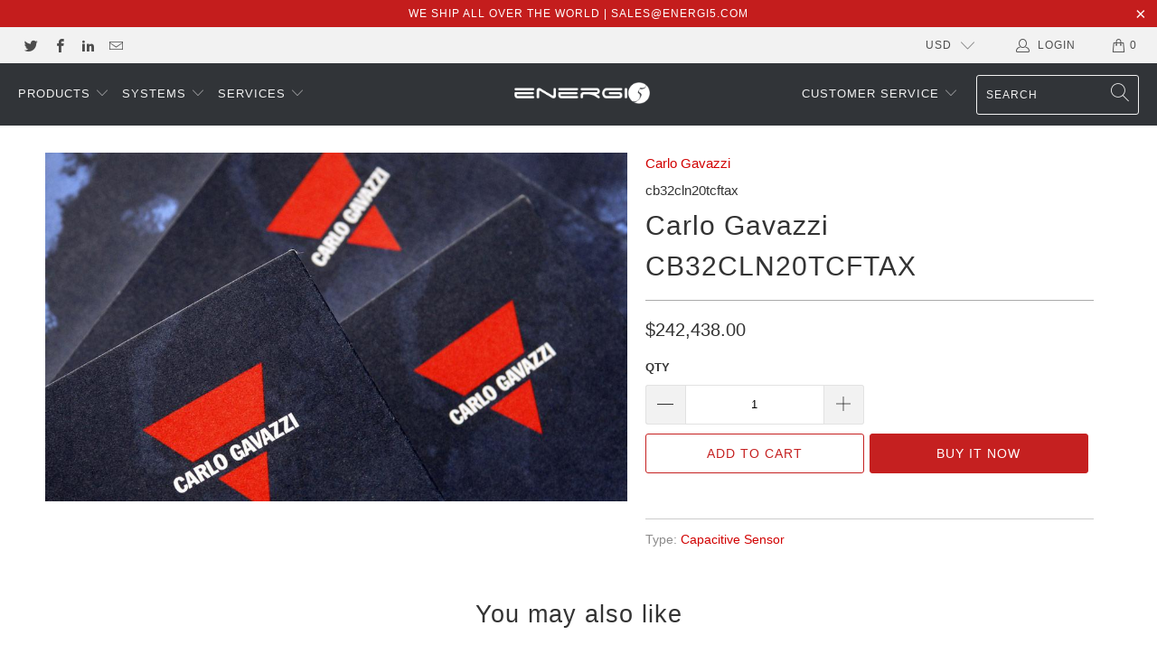

--- FILE ---
content_type: text/html; charset=utf-8
request_url: https://www.energi5.com/products/cb32cln20tcftax
body_size: 24339
content:


 <!DOCTYPE html>
<html lang="en"> <head> <meta charset="utf-8"> <meta http-equiv="cleartype" content="on"> <meta name="robots" content="index,follow"> <!-- Mobile Specific Metas --> <meta name="HandheldFriendly" content="True"> <meta name="MobileOptimized" content="320"> <meta name="viewport" content="width=device-width,initial-scale=1"> <meta name="theme-color" content="#ffffff"> <title>
      Carlo Gavazzi Capacitive Sensors CB32CLN20TCFTAX - ENERGI5 AS</title> <link rel="preconnect dns-prefetch" href="https://fonts.shopifycdn.com" /> <link rel="preconnect dns-prefetch" href="https://cdn.shopify.com" /> <link rel="preconnect dns-prefetch" href="https://v.shopify.com" /> <link rel="preconnect dns-prefetch" href="https://cdn.shopifycloud.com" /> <link rel="stylesheet" href="https://cdnjs.cloudflare.com/ajax/libs/fancybox/3.5.6/jquery.fancybox.css"> <!-- Stylesheets for Turbo "6.0.7" --> <link href="//www.energi5.com/cdn/shop/t/9/assets/styles.scss.css?v=166674924332679582611759260416" rel="stylesheet" type="text/css" media="all" /> <script>
      window.lazySizesConfig = window.lazySizesConfig || {};

      lazySizesConfig.expand = 300;
      lazySizesConfig.loadHidden = false;

      /*! lazysizes - v4.1.4 */
      !function(a,b){var c=b(a,a.document);a.lazySizes=c,"object"==typeof module&&module.exports&&(module.exports=c)}(window,function(a,b){"use strict";if(b.getElementsByClassName){var c,d,e=b.documentElement,f=a.Date,g=a.HTMLPictureElement,h="addEventListener",i="getAttribute",j=a[h],k=a.setTimeout,l=a.requestAnimationFrame||k,m=a.requestIdleCallback,n=/^picture$/i,o=["load","error","lazyincluded","_lazyloaded"],p={},q=Array.prototype.forEach,r=function(a,b){return p[b]||(p[b]=new RegExp("(\\s|^)"+b+"(\\s|$)")),p[b].test(a[i]("class")||"")&&p[b]},s=function(a,b){r(a,b)||a.setAttribute("class",(a[i]("class")||"").trim()+" "+b)},t=function(a,b){var c;(c=r(a,b))&&a.setAttribute("class",(a[i]("class")||"").replace(c," "))},u=function(a,b,c){var d=c?h:"removeEventListener";c&&u(a,b),o.forEach(function(c){a[d](c,b)})},v=function(a,d,e,f,g){var h=b.createEvent("Event");return e||(e={}),e.instance=c,h.initEvent(d,!f,!g),h.detail=e,a.dispatchEvent(h),h},w=function(b,c){var e;!g&&(e=a.picturefill||d.pf)?(c&&c.src&&!b[i]("srcset")&&b.setAttribute("srcset",c.src),e({reevaluate:!0,elements:[b]})):c&&c.src&&(b.src=c.src)},x=function(a,b){return(getComputedStyle(a,null)||{})[b]},y=function(a,b,c){for(c=c||a.offsetWidth;c<d.minSize&&b&&!a._lazysizesWidth;)c=b.offsetWidth,b=b.parentNode;return c},z=function(){var a,c,d=[],e=[],f=d,g=function(){var b=f;for(f=d.length?e:d,a=!0,c=!1;b.length;)b.shift()();a=!1},h=function(d,e){a&&!e?d.apply(this,arguments):(f.push(d),c||(c=!0,(b.hidden?k:l)(g)))};return h._lsFlush=g,h}(),A=function(a,b){return b?function(){z(a)}:function(){var b=this,c=arguments;z(function(){a.apply(b,c)})}},B=function(a){var b,c=0,e=d.throttleDelay,g=d.ricTimeout,h=function(){b=!1,c=f.now(),a()},i=m&&g>49?function(){m(h,{timeout:g}),g!==d.ricTimeout&&(g=d.ricTimeout)}:A(function(){k(h)},!0);return function(a){var d;(a=a===!0)&&(g=33),b||(b=!0,d=e-(f.now()-c),0>d&&(d=0),a||9>d?i():k(i,d))}},C=function(a){var b,c,d=99,e=function(){b=null,a()},g=function(){var a=f.now()-c;d>a?k(g,d-a):(m||e)(e)};return function(){c=f.now(),b||(b=k(g,d))}};!function(){var b,c={lazyClass:"lazyload",loadedClass:"lazyloaded",loadingClass:"lazyloading",preloadClass:"lazypreload",errorClass:"lazyerror",autosizesClass:"lazyautosizes",srcAttr:"data-src",srcsetAttr:"data-srcset",sizesAttr:"data-sizes",minSize:40,customMedia:{},init:!0,expFactor:1.5,hFac:.8,loadMode:2,loadHidden:!0,ricTimeout:0,throttleDelay:125};d=a.lazySizesConfig||a.lazysizesConfig||{};for(b in c)b in d||(d[b]=c[b]);a.lazySizesConfig=d,k(function(){d.init&&F()})}();var D=function(){var g,l,m,o,p,y,D,F,G,H,I,J,K,L,M=/^img$/i,N=/^iframe$/i,O="onscroll"in a&&!/(gle|ing)bot/.test(navigator.userAgent),P=0,Q=0,R=0,S=-1,T=function(a){R--,a&&a.target&&u(a.target,T),(!a||0>R||!a.target)&&(R=0)},U=function(a,c){var d,f=a,g="hidden"==x(b.body,"visibility")||"hidden"!=x(a.parentNode,"visibility")&&"hidden"!=x(a,"visibility");for(F-=c,I+=c,G-=c,H+=c;g&&(f=f.offsetParent)&&f!=b.body&&f!=e;)g=(x(f,"opacity")||1)>0,g&&"visible"!=x(f,"overflow")&&(d=f.getBoundingClientRect(),g=H>d.left&&G<d.right&&I>d.top-1&&F<d.bottom+1);return g},V=function(){var a,f,h,j,k,m,n,p,q,r=c.elements;if((o=d.loadMode)&&8>R&&(a=r.length)){f=0,S++,null==K&&("expand"in d||(d.expand=e.clientHeight>500&&e.clientWidth>500?500:370),J=d.expand,K=J*d.expFactor),K>Q&&1>R&&S>2&&o>2&&!b.hidden?(Q=K,S=0):Q=o>1&&S>1&&6>R?J:P;for(;a>f;f++)if(r[f]&&!r[f]._lazyRace)if(O)if((p=r[f][i]("data-expand"))&&(m=1*p)||(m=Q),q!==m&&(y=innerWidth+m*L,D=innerHeight+m,n=-1*m,q=m),h=r[f].getBoundingClientRect(),(I=h.bottom)>=n&&(F=h.top)<=D&&(H=h.right)>=n*L&&(G=h.left)<=y&&(I||H||G||F)&&(d.loadHidden||"hidden"!=x(r[f],"visibility"))&&(l&&3>R&&!p&&(3>o||4>S)||U(r[f],m))){if(ba(r[f]),k=!0,R>9)break}else!k&&l&&!j&&4>R&&4>S&&o>2&&(g[0]||d.preloadAfterLoad)&&(g[0]||!p&&(I||H||G||F||"auto"!=r[f][i](d.sizesAttr)))&&(j=g[0]||r[f]);else ba(r[f]);j&&!k&&ba(j)}},W=B(V),X=function(a){s(a.target,d.loadedClass),t(a.target,d.loadingClass),u(a.target,Z),v(a.target,"lazyloaded")},Y=A(X),Z=function(a){Y({target:a.target})},$=function(a,b){try{a.contentWindow.location.replace(b)}catch(c){a.src=b}},_=function(a){var b,c=a[i](d.srcsetAttr);(b=d.customMedia[a[i]("data-media")||a[i]("media")])&&a.setAttribute("media",b),c&&a.setAttribute("srcset",c)},aa=A(function(a,b,c,e,f){var g,h,j,l,o,p;(o=v(a,"lazybeforeunveil",b)).defaultPrevented||(e&&(c?s(a,d.autosizesClass):a.setAttribute("sizes",e)),h=a[i](d.srcsetAttr),g=a[i](d.srcAttr),f&&(j=a.parentNode,l=j&&n.test(j.nodeName||"")),p=b.firesLoad||"src"in a&&(h||g||l),o={target:a},p&&(u(a,T,!0),clearTimeout(m),m=k(T,2500),s(a,d.loadingClass),u(a,Z,!0)),l&&q.call(j.getElementsByTagName("source"),_),h?a.setAttribute("srcset",h):g&&!l&&(N.test(a.nodeName)?$(a,g):a.src=g),f&&(h||l)&&w(a,{src:g})),a._lazyRace&&delete a._lazyRace,t(a,d.lazyClass),z(function(){(!p||a.complete&&a.naturalWidth>1)&&(p?T(o):R--,X(o))},!0)}),ba=function(a){var b,c=M.test(a.nodeName),e=c&&(a[i](d.sizesAttr)||a[i]("sizes")),f="auto"==e;(!f&&l||!c||!a[i]("src")&&!a.srcset||a.complete||r(a,d.errorClass)||!r(a,d.lazyClass))&&(b=v(a,"lazyunveilread").detail,f&&E.updateElem(a,!0,a.offsetWidth),a._lazyRace=!0,R++,aa(a,b,f,e,c))},ca=function(){if(!l){if(f.now()-p<999)return void k(ca,999);var a=C(function(){d.loadMode=3,W()});l=!0,d.loadMode=3,W(),j("scroll",function(){3==d.loadMode&&(d.loadMode=2),a()},!0)}};return{_:function(){p=f.now(),c.elements=b.getElementsByClassName(d.lazyClass),g=b.getElementsByClassName(d.lazyClass+" "+d.preloadClass),L=d.hFac,j("scroll",W,!0),j("resize",W,!0),a.MutationObserver?new MutationObserver(W).observe(e,{childList:!0,subtree:!0,attributes:!0}):(e[h]("DOMNodeInserted",W,!0),e[h]("DOMAttrModified",W,!0),setInterval(W,999)),j("hashchange",W,!0),["focus","mouseover","click","load","transitionend","animationend","webkitAnimationEnd"].forEach(function(a){b[h](a,W,!0)}),/d$|^c/.test(b.readyState)?ca():(j("load",ca),b[h]("DOMContentLoaded",W),k(ca,2e4)),c.elements.length?(V(),z._lsFlush()):W()},checkElems:W,unveil:ba}}(),E=function(){var a,c=A(function(a,b,c,d){var e,f,g;if(a._lazysizesWidth=d,d+="px",a.setAttribute("sizes",d),n.test(b.nodeName||""))for(e=b.getElementsByTagName("source"),f=0,g=e.length;g>f;f++)e[f].setAttribute("sizes",d);c.detail.dataAttr||w(a,c.detail)}),e=function(a,b,d){var e,f=a.parentNode;f&&(d=y(a,f,d),e=v(a,"lazybeforesizes",{width:d,dataAttr:!!b}),e.defaultPrevented||(d=e.detail.width,d&&d!==a._lazysizesWidth&&c(a,f,e,d)))},f=function(){var b,c=a.length;if(c)for(b=0;c>b;b++)e(a[b])},g=C(f);return{_:function(){a=b.getElementsByClassName(d.autosizesClass),j("resize",g)},checkElems:g,updateElem:e}}(),F=function(){F.i||(F.i=!0,E._(),D._())};return c={cfg:d,autoSizer:E,loader:D,init:F,uP:w,aC:s,rC:t,hC:r,fire:v,gW:y,rAF:z}}});

      /*! lazysizes - v4.1.4 */
      !function(a,b){var c=function(){b(a.lazySizes),a.removeEventListener("lazyunveilread",c,!0)};b=b.bind(null,a,a.document),"object"==typeof module&&module.exports?b(require("lazysizes")):a.lazySizes?c():a.addEventListener("lazyunveilread",c,!0)}(window,function(a,b,c){"use strict";function d(){this.ratioElems=b.getElementsByClassName("lazyaspectratio"),this._setupEvents(),this.processImages()}if(a.addEventListener){var e,f,g,h=Array.prototype.forEach,i=/^picture$/i,j="data-aspectratio",k="img["+j+"]",l=function(b){return a.matchMedia?(l=function(a){return!a||(matchMedia(a)||{}).matches})(b):a.Modernizr&&Modernizr.mq?!b||Modernizr.mq(b):!b},m=c.aC,n=c.rC,o=c.cfg;d.prototype={_setupEvents:function(){var a=this,c=function(b){b.naturalWidth<36?a.addAspectRatio(b,!0):a.removeAspectRatio(b,!0)},d=function(){a.processImages()};b.addEventListener("load",function(a){a.target.getAttribute&&a.target.getAttribute(j)&&c(a.target)},!0),addEventListener("resize",function(){var b,d=function(){h.call(a.ratioElems,c)};return function(){clearTimeout(b),b=setTimeout(d,99)}}()),b.addEventListener("DOMContentLoaded",d),addEventListener("load",d)},processImages:function(a){var c,d;a||(a=b),c="length"in a&&!a.nodeName?a:a.querySelectorAll(k);for(d=0;d<c.length;d++)c[d].naturalWidth>36?this.removeAspectRatio(c[d]):this.addAspectRatio(c[d])},getSelectedRatio:function(a){var b,c,d,e,f,g=a.parentNode;if(g&&i.test(g.nodeName||""))for(d=g.getElementsByTagName("source"),b=0,c=d.length;c>b;b++)if(e=d[b].getAttribute("data-media")||d[b].getAttribute("media"),o.customMedia[e]&&(e=o.customMedia[e]),l(e)){f=d[b].getAttribute(j);break}return f||a.getAttribute(j)||""},parseRatio:function(){var a=/^\s*([+\d\.]+)(\s*[\/x]\s*([+\d\.]+))?\s*$/,b={};return function(c){var d;return!b[c]&&(d=c.match(a))&&(d[3]?b[c]=d[1]/d[3]:b[c]=1*d[1]),b[c]}}(),addAspectRatio:function(b,c){var d,e=b.offsetWidth,f=b.offsetHeight;return c||m(b,"lazyaspectratio"),36>e&&0>=f?void((e||f&&a.console)&&console.log("Define width or height of image, so we can calculate the other dimension")):(d=this.getSelectedRatio(b),d=this.parseRatio(d),void(d&&(e?b.style.height=e/d+"px":b.style.width=f*d+"px")))},removeAspectRatio:function(a){n(a,"lazyaspectratio"),a.style.height="",a.style.width="",a.removeAttribute(j)}},f=function(){g=a.jQuery||a.Zepto||a.shoestring||a.$,g&&g.fn&&!g.fn.imageRatio&&g.fn.filter&&g.fn.add&&g.fn.find?g.fn.imageRatio=function(){return e.processImages(this.find(k).add(this.filter(k))),this}:g=!1},f(),setTimeout(f),e=new d,a.imageRatio=e,"object"==typeof module&&module.exports?module.exports=e:"function"==typeof define&&define.amd&&define(e)}});

        /*! lazysizes - v4.1.5 */
        !function(a,b){var c=function(){b(a.lazySizes),a.removeEventListener("lazyunveilread",c,!0)};b=b.bind(null,a,a.document),"object"==typeof module&&module.exports?b(require("lazysizes")):a.lazySizes?c():a.addEventListener("lazyunveilread",c,!0)}(window,function(a,b,c){"use strict";if(a.addEventListener){var d=/\s+/g,e=/\s*\|\s+|\s+\|\s*/g,f=/^(.+?)(?:\s+\[\s*(.+?)\s*\])(?:\s+\[\s*(.+?)\s*\])?$/,g=/^\s*\(*\s*type\s*:\s*(.+?)\s*\)*\s*$/,h=/\(|\)|'/,i={contain:1,cover:1},j=function(a){var b=c.gW(a,a.parentNode);return(!a._lazysizesWidth||b>a._lazysizesWidth)&&(a._lazysizesWidth=b),a._lazysizesWidth},k=function(a){var b;return b=(getComputedStyle(a)||{getPropertyValue:function(){}}).getPropertyValue("background-size"),!i[b]&&i[a.style.backgroundSize]&&(b=a.style.backgroundSize),b},l=function(a,b){if(b){var c=b.match(g);c&&c[1]?a.setAttribute("type",c[1]):a.setAttribute("media",lazySizesConfig.customMedia[b]||b)}},m=function(a,c,g){var h=b.createElement("picture"),i=c.getAttribute(lazySizesConfig.sizesAttr),j=c.getAttribute("data-ratio"),k=c.getAttribute("data-optimumx");c._lazybgset&&c._lazybgset.parentNode==c&&c.removeChild(c._lazybgset),Object.defineProperty(g,"_lazybgset",{value:c,writable:!0}),Object.defineProperty(c,"_lazybgset",{value:h,writable:!0}),a=a.replace(d," ").split(e),h.style.display="none",g.className=lazySizesConfig.lazyClass,1!=a.length||i||(i="auto"),a.forEach(function(a){var c,d=b.createElement("source");i&&"auto"!=i&&d.setAttribute("sizes",i),(c=a.match(f))?(d.setAttribute(lazySizesConfig.srcsetAttr,c[1]),l(d,c[2]),l(d,c[3])):d.setAttribute(lazySizesConfig.srcsetAttr,a),h.appendChild(d)}),i&&(g.setAttribute(lazySizesConfig.sizesAttr,i),c.removeAttribute(lazySizesConfig.sizesAttr),c.removeAttribute("sizes")),k&&g.setAttribute("data-optimumx",k),j&&g.setAttribute("data-ratio",j),h.appendChild(g),c.appendChild(h)},n=function(a){if(a.target._lazybgset){var b=a.target,d=b._lazybgset,e=b.currentSrc||b.src;if(e){var f=c.fire(d,"bgsetproxy",{src:e,useSrc:h.test(e)?JSON.stringify(e):e});f.defaultPrevented||(d.style.backgroundImage="url("+f.detail.useSrc+")")}b._lazybgsetLoading&&(c.fire(d,"_lazyloaded",{},!1,!0),delete b._lazybgsetLoading)}};addEventListener("lazybeforeunveil",function(a){var d,e,f;!a.defaultPrevented&&(d=a.target.getAttribute("data-bgset"))&&(f=a.target,e=b.createElement("img"),e.alt="",e._lazybgsetLoading=!0,a.detail.firesLoad=!0,m(d,f,e),setTimeout(function(){c.loader.unveil(e),c.rAF(function(){c.fire(e,"_lazyloaded",{},!0,!0),e.complete&&n({target:e})})}))}),b.addEventListener("load",n,!0),a.addEventListener("lazybeforesizes",function(a){if(a.detail.instance==c&&a.target._lazybgset&&a.detail.dataAttr){var b=a.target._lazybgset,d=k(b);i[d]&&(a.target._lazysizesParentFit=d,c.rAF(function(){a.target.setAttribute("data-parent-fit",d),a.target._lazysizesParentFit&&delete a.target._lazysizesParentFit}))}},!0),b.documentElement.addEventListener("lazybeforesizes",function(a){!a.defaultPrevented&&a.target._lazybgset&&a.detail.instance==c&&(a.detail.width=j(a.target._lazybgset))})}});</script> <meta name="description" content="CB32CLN20TCFTAX carlogavazzi proximity CB32CLN20TCFTAX carlogavazzi sensor CB32CLN20TCFTAX capacitive proximity CB32CLN20TCFTAX proximity sensor CB32CLN20TCFTAX capacitive sensor CB32CLN20TCFTAX price CB32CLN20TCFTAX circuit CB32CLN20TCFTAX manual CB32CLN20TCFTAX datasheet CB32CLN20TCFTAX wiring CB32CLN20TCFTAX installation CB32CLN20TCFTAX seller CB32CLN20TCFTAX distributor CB32CLN20TCFTAX online CB32CLN20TCFTAX best price CB32CLN20TCFTAX Carlo Gavazzi CB32CLN20TCFTAX" /> <link rel="shortcut icon" type="image/x-icon" href="//www.energi5.com/cdn/shop/files/Favicon_Energi5_AS_180x180.png?v=1613732011"> <link rel="apple-touch-icon" href="//www.energi5.com/cdn/shop/files/Favicon_Energi5_AS_180x180.png?v=1613732011"/> <link rel="apple-touch-icon" sizes="57x57" href="//www.energi5.com/cdn/shop/files/Favicon_Energi5_AS_57x57.png?v=1613732011"/> <link rel="apple-touch-icon" sizes="60x60" href="//www.energi5.com/cdn/shop/files/Favicon_Energi5_AS_60x60.png?v=1613732011"/> <link rel="apple-touch-icon" sizes="72x72" href="//www.energi5.com/cdn/shop/files/Favicon_Energi5_AS_72x72.png?v=1613732011"/> <link rel="apple-touch-icon" sizes="76x76" href="//www.energi5.com/cdn/shop/files/Favicon_Energi5_AS_76x76.png?v=1613732011"/> <link rel="apple-touch-icon" sizes="114x114" href="//www.energi5.com/cdn/shop/files/Favicon_Energi5_AS_114x114.png?v=1613732011"/> <link rel="apple-touch-icon" sizes="180x180" href="//www.energi5.com/cdn/shop/files/Favicon_Energi5_AS_180x180.png?v=1613732011"/> <link rel="apple-touch-icon" sizes="228x228" href="//www.energi5.com/cdn/shop/files/Favicon_Energi5_AS_228x228.png?v=1613732011"/> <link rel="canonical" href="https://www.energi5.com/products/cb32cln20tcftax" /> <script>window.performance && window.performance.mark && window.performance.mark('shopify.content_for_header.start');</script><meta id="shopify-digital-wallet" name="shopify-digital-wallet" content="/15868765/digital_wallets/dialog">
<meta name="shopify-checkout-api-token" content="809a186bc6caafab9756aa455a3661d0">
<meta id="in-context-paypal-metadata" data-shop-id="15868765" data-venmo-supported="false" data-environment="production" data-locale="en_US" data-paypal-v4="true" data-currency="USD">
<link rel="alternate" type="application/json+oembed" href="https://www.energi5.com/products/cb32cln20tcftax.oembed">
<script async="async" src="/checkouts/internal/preloads.js?locale=en-US"></script>
<script id="shopify-features" type="application/json">{"accessToken":"809a186bc6caafab9756aa455a3661d0","betas":["rich-media-storefront-analytics"],"domain":"www.energi5.com","predictiveSearch":true,"shopId":15868765,"locale":"en"}</script>
<script>var Shopify = Shopify || {};
Shopify.shop = "energi5.myshopify.com";
Shopify.locale = "en";
Shopify.currency = {"active":"USD","rate":"1.0"};
Shopify.country = "US";
Shopify.theme = {"name":"turbo-February-17-2018 (Oct-2-2020)","id":83680133200,"schema_name":"Turbo","schema_version":"6.0.7","theme_store_id":null,"role":"main"};
Shopify.theme.handle = "null";
Shopify.theme.style = {"id":null,"handle":null};
Shopify.cdnHost = "www.energi5.com/cdn";
Shopify.routes = Shopify.routes || {};
Shopify.routes.root = "/";</script>
<script type="module">!function(o){(o.Shopify=o.Shopify||{}).modules=!0}(window);</script>
<script>!function(o){function n(){var o=[];function n(){o.push(Array.prototype.slice.apply(arguments))}return n.q=o,n}var t=o.Shopify=o.Shopify||{};t.loadFeatures=n(),t.autoloadFeatures=n()}(window);</script>
<script id="shop-js-analytics" type="application/json">{"pageType":"product"}</script>
<script defer="defer" async type="module" src="//www.energi5.com/cdn/shopifycloud/shop-js/modules/v2/client.init-shop-cart-sync_BdyHc3Nr.en.esm.js"></script>
<script defer="defer" async type="module" src="//www.energi5.com/cdn/shopifycloud/shop-js/modules/v2/chunk.common_Daul8nwZ.esm.js"></script>
<script type="module">
  await import("//www.energi5.com/cdn/shopifycloud/shop-js/modules/v2/client.init-shop-cart-sync_BdyHc3Nr.en.esm.js");
await import("//www.energi5.com/cdn/shopifycloud/shop-js/modules/v2/chunk.common_Daul8nwZ.esm.js");

  window.Shopify.SignInWithShop?.initShopCartSync?.({"fedCMEnabled":true,"windoidEnabled":true});

</script>
<script>(function() {
  var isLoaded = false;
  function asyncLoad() {
    if (isLoaded) return;
    isLoaded = true;
    var urls = ["https:\/\/embed.tawk.to\/widget-script\/58c03be397fbd80a94f67d48\/default.js?shop=energi5.myshopify.com","https:\/\/chimpstatic.com\/mcjs-connected\/js\/users\/e4a18e6e3e483ca2ffd0c1c19\/39d4f45508037ce6cb4b2b874.js?shop=energi5.myshopify.com"];
    for (var i = 0; i <urls.length; i++) {
      var s = document.createElement('script');
      s.type = 'text/javascript';
      s.async = true;
      s.src = urls[i];
      var x = document.getElementsByTagName('script')[0];
      x.parentNode.insertBefore(s, x);
    }
  };
  if(window.attachEvent) {
    window.attachEvent('onload', asyncLoad);
  } else {
    window.addEventListener('load', asyncLoad, false);
  }
})();</script>
<script id="__st">var __st={"a":15868765,"offset":3600,"reqid":"7176531b-1df2-4ea9-b81b-4ef5c65fd4f2-1769011721","pageurl":"www.energi5.com\/products\/cb32cln20tcftax","u":"e2b9ac5e6fbc","p":"product","rtyp":"product","rid":4811250204752};</script>
<script>window.ShopifyPaypalV4VisibilityTracking = true;</script>
<script id="captcha-bootstrap">!function(){'use strict';const t='contact',e='account',n='new_comment',o=[[t,t],['blogs',n],['comments',n],[t,'customer']],c=[[e,'customer_login'],[e,'guest_login'],[e,'recover_customer_password'],[e,'create_customer']],r=t=>t.map((([t,e])=>`form[action*='/${t}']:not([data-nocaptcha='true']) input[name='form_type'][value='${e}']`)).join(','),a=t=>()=>t?[...document.querySelectorAll(t)].map((t=>t.form)):[];function s(){const t=[...o],e=r(t);return a(e)}const i='password',u='form_key',d=['recaptcha-v3-token','g-recaptcha-response','h-captcha-response',i],f=()=>{try{return window.sessionStorage}catch{return}},m='__shopify_v',_=t=>t.elements[u];function p(t,e,n=!1){try{const o=window.sessionStorage,c=JSON.parse(o.getItem(e)),{data:r}=function(t){const{data:e,action:n}=t;return t[m]||n?{data:e,action:n}:{data:t,action:n}}(c);for(const[e,n]of Object.entries(r))t.elements[e]&&(t.elements[e].value=n);n&&o.removeItem(e)}catch(o){console.error('form repopulation failed',{error:o})}}const l='form_type',E='cptcha';function T(t){t.dataset[E]=!0}const w=window,h=w.document,L='Shopify',v='ce_forms',y='captcha';let A=!1;((t,e)=>{const n=(g='f06e6c50-85a8-45c8-87d0-21a2b65856fe',I='https://cdn.shopify.com/shopifycloud/storefront-forms-hcaptcha/ce_storefront_forms_captcha_hcaptcha.v1.5.2.iife.js',D={infoText:'Protected by hCaptcha',privacyText:'Privacy',termsText:'Terms'},(t,e,n)=>{const o=w[L][v],c=o.bindForm;if(c)return c(t,g,e,D).then(n);var r;o.q.push([[t,g,e,D],n]),r=I,A||(h.body.append(Object.assign(h.createElement('script'),{id:'captcha-provider',async:!0,src:r})),A=!0)});var g,I,D;w[L]=w[L]||{},w[L][v]=w[L][v]||{},w[L][v].q=[],w[L][y]=w[L][y]||{},w[L][y].protect=function(t,e){n(t,void 0,e),T(t)},Object.freeze(w[L][y]),function(t,e,n,w,h,L){const[v,y,A,g]=function(t,e,n){const i=e?o:[],u=t?c:[],d=[...i,...u],f=r(d),m=r(i),_=r(d.filter((([t,e])=>n.includes(e))));return[a(f),a(m),a(_),s()]}(w,h,L),I=t=>{const e=t.target;return e instanceof HTMLFormElement?e:e&&e.form},D=t=>v().includes(t);t.addEventListener('submit',(t=>{const e=I(t);if(!e)return;const n=D(e)&&!e.dataset.hcaptchaBound&&!e.dataset.recaptchaBound,o=_(e),c=g().includes(e)&&(!o||!o.value);(n||c)&&t.preventDefault(),c&&!n&&(function(t){try{if(!f())return;!function(t){const e=f();if(!e)return;const n=_(t);if(!n)return;const o=n.value;o&&e.removeItem(o)}(t);const e=Array.from(Array(32),(()=>Math.random().toString(36)[2])).join('');!function(t,e){_(t)||t.append(Object.assign(document.createElement('input'),{type:'hidden',name:u})),t.elements[u].value=e}(t,e),function(t,e){const n=f();if(!n)return;const o=[...t.querySelectorAll(`input[type='${i}']`)].map((({name:t})=>t)),c=[...d,...o],r={};for(const[a,s]of new FormData(t).entries())c.includes(a)||(r[a]=s);n.setItem(e,JSON.stringify({[m]:1,action:t.action,data:r}))}(t,e)}catch(e){console.error('failed to persist form',e)}}(e),e.submit())}));const S=(t,e)=>{t&&!t.dataset[E]&&(n(t,e.some((e=>e===t))),T(t))};for(const o of['focusin','change'])t.addEventListener(o,(t=>{const e=I(t);D(e)&&S(e,y())}));const B=e.get('form_key'),M=e.get(l),P=B&&M;t.addEventListener('DOMContentLoaded',(()=>{const t=y();if(P)for(const e of t)e.elements[l].value===M&&p(e,B);[...new Set([...A(),...v().filter((t=>'true'===t.dataset.shopifyCaptcha))])].forEach((e=>S(e,t)))}))}(h,new URLSearchParams(w.location.search),n,t,e,['guest_login'])})(!0,!0)}();</script>
<script integrity="sha256-4kQ18oKyAcykRKYeNunJcIwy7WH5gtpwJnB7kiuLZ1E=" data-source-attribution="shopify.loadfeatures" defer="defer" src="//www.energi5.com/cdn/shopifycloud/storefront/assets/storefront/load_feature-a0a9edcb.js" crossorigin="anonymous"></script>
<script data-source-attribution="shopify.dynamic_checkout.dynamic.init">var Shopify=Shopify||{};Shopify.PaymentButton=Shopify.PaymentButton||{isStorefrontPortableWallets:!0,init:function(){window.Shopify.PaymentButton.init=function(){};var t=document.createElement("script");t.src="https://www.energi5.com/cdn/shopifycloud/portable-wallets/latest/portable-wallets.en.js",t.type="module",document.head.appendChild(t)}};
</script>
<script data-source-attribution="shopify.dynamic_checkout.buyer_consent">
  function portableWalletsHideBuyerConsent(e){var t=document.getElementById("shopify-buyer-consent"),n=document.getElementById("shopify-subscription-policy-button");t&&n&&(t.classList.add("hidden"),t.setAttribute("aria-hidden","true"),n.removeEventListener("click",e))}function portableWalletsShowBuyerConsent(e){var t=document.getElementById("shopify-buyer-consent"),n=document.getElementById("shopify-subscription-policy-button");t&&n&&(t.classList.remove("hidden"),t.removeAttribute("aria-hidden"),n.addEventListener("click",e))}window.Shopify?.PaymentButton&&(window.Shopify.PaymentButton.hideBuyerConsent=portableWalletsHideBuyerConsent,window.Shopify.PaymentButton.showBuyerConsent=portableWalletsShowBuyerConsent);
</script>
<script>
  function portableWalletsCleanup(e){e&&e.src&&console.error("Failed to load portable wallets script "+e.src);var t=document.querySelectorAll("shopify-accelerated-checkout .shopify-payment-button__skeleton, shopify-accelerated-checkout-cart .wallet-cart-button__skeleton"),e=document.getElementById("shopify-buyer-consent");for(let e=0;e<t.length;e++)t[e].remove();e&&e.remove()}function portableWalletsNotLoadedAsModule(e){e instanceof ErrorEvent&&"string"==typeof e.message&&e.message.includes("import.meta")&&"string"==typeof e.filename&&e.filename.includes("portable-wallets")&&(window.removeEventListener("error",portableWalletsNotLoadedAsModule),window.Shopify.PaymentButton.failedToLoad=e,"loading"===document.readyState?document.addEventListener("DOMContentLoaded",window.Shopify.PaymentButton.init):window.Shopify.PaymentButton.init())}window.addEventListener("error",portableWalletsNotLoadedAsModule);
</script>

<script type="module" src="https://www.energi5.com/cdn/shopifycloud/portable-wallets/latest/portable-wallets.en.js" onError="portableWalletsCleanup(this)" crossorigin="anonymous"></script>
<script nomodule>
  document.addEventListener("DOMContentLoaded", portableWalletsCleanup);
</script>

<link id="shopify-accelerated-checkout-styles" rel="stylesheet" media="screen" href="https://www.energi5.com/cdn/shopifycloud/portable-wallets/latest/accelerated-checkout-backwards-compat.css" crossorigin="anonymous">
<style id="shopify-accelerated-checkout-cart">
        #shopify-buyer-consent {
  margin-top: 1em;
  display: inline-block;
  width: 100%;
}

#shopify-buyer-consent.hidden {
  display: none;
}

#shopify-subscription-policy-button {
  background: none;
  border: none;
  padding: 0;
  text-decoration: underline;
  font-size: inherit;
  cursor: pointer;
}

#shopify-subscription-policy-button::before {
  box-shadow: none;
}

      </style>

<script>window.performance && window.performance.mark && window.performance.mark('shopify.content_for_header.end');</script>

    

<meta name="author" content="ENERGI5 AS">
<meta property="og:url" content="https://www.energi5.com/products/cb32cln20tcftax">
<meta property="og:site_name" content="ENERGI5 AS"> <meta property="og:type" content="product"> <meta property="og:title" content="Carlo Gavazzi CB32CLN20TCFTAX"> <meta property="og:image" content="https://www.energi5.com/cdn/shop/products/carlo_gavazzi_shop_7e96028e-7322-4186-8f81-e91ad9dc902f_600x.jpg?v=1601736566"> <meta property="og:image:secure_url" content="https://www.energi5.com/cdn/shop/products/carlo_gavazzi_shop_7e96028e-7322-4186-8f81-e91ad9dc902f_600x.jpg?v=1601736566"> <meta property="og:image:width" content="1000"> <meta property="og:image:height" content="600"> <meta property="product:price:amount" content="242,438.00"> <meta property="product:price:currency" content="USD"> <meta property="og:description" content="CB32CLN20TCFTAX carlogavazzi proximity CB32CLN20TCFTAX carlogavazzi sensor CB32CLN20TCFTAX capacitive proximity CB32CLN20TCFTAX proximity sensor CB32CLN20TCFTAX capacitive sensor CB32CLN20TCFTAX price CB32CLN20TCFTAX circuit CB32CLN20TCFTAX manual CB32CLN20TCFTAX datasheet CB32CLN20TCFTAX wiring CB32CLN20TCFTAX installation CB32CLN20TCFTAX seller CB32CLN20TCFTAX distributor CB32CLN20TCFTAX online CB32CLN20TCFTAX best price CB32CLN20TCFTAX Carlo Gavazzi CB32CLN20TCFTAX"> <meta name="twitter:site" content="@energi5as">

<meta name="twitter:card" content="summary"> <meta name="twitter:title" content="Carlo Gavazzi CB32CLN20TCFTAX"> <meta name="twitter:description" content=""> <meta name="twitter:image" content="https://www.energi5.com/cdn/shop/products/carlo_gavazzi_shop_7e96028e-7322-4186-8f81-e91ad9dc902f_240x.jpg?v=1601736566"> <meta name="twitter:image:width" content="240"> <meta name="twitter:image:height" content="240"> <meta name="twitter:image:alt" content="Carlo Gavazzi CB32CLN20TCFTAX"><link href="https://monorail-edge.shopifysvc.com" rel="dns-prefetch">
<script>(function(){if ("sendBeacon" in navigator && "performance" in window) {try {var session_token_from_headers = performance.getEntriesByType('navigation')[0].serverTiming.find(x => x.name == '_s').description;} catch {var session_token_from_headers = undefined;}var session_cookie_matches = document.cookie.match(/_shopify_s=([^;]*)/);var session_token_from_cookie = session_cookie_matches && session_cookie_matches.length === 2 ? session_cookie_matches[1] : "";var session_token = session_token_from_headers || session_token_from_cookie || "";function handle_abandonment_event(e) {var entries = performance.getEntries().filter(function(entry) {return /monorail-edge.shopifysvc.com/.test(entry.name);});if (!window.abandonment_tracked && entries.length === 0) {window.abandonment_tracked = true;var currentMs = Date.now();var navigation_start = performance.timing.navigationStart;var payload = {shop_id: 15868765,url: window.location.href,navigation_start,duration: currentMs - navigation_start,session_token,page_type: "product"};window.navigator.sendBeacon("https://monorail-edge.shopifysvc.com/v1/produce", JSON.stringify({schema_id: "online_store_buyer_site_abandonment/1.1",payload: payload,metadata: {event_created_at_ms: currentMs,event_sent_at_ms: currentMs}}));}}window.addEventListener('pagehide', handle_abandonment_event);}}());</script>
<script id="web-pixels-manager-setup">(function e(e,d,r,n,o){if(void 0===o&&(o={}),!Boolean(null===(a=null===(i=window.Shopify)||void 0===i?void 0:i.analytics)||void 0===a?void 0:a.replayQueue)){var i,a;window.Shopify=window.Shopify||{};var t=window.Shopify;t.analytics=t.analytics||{};var s=t.analytics;s.replayQueue=[],s.publish=function(e,d,r){return s.replayQueue.push([e,d,r]),!0};try{self.performance.mark("wpm:start")}catch(e){}var l=function(){var e={modern:/Edge?\/(1{2}[4-9]|1[2-9]\d|[2-9]\d{2}|\d{4,})\.\d+(\.\d+|)|Firefox\/(1{2}[4-9]|1[2-9]\d|[2-9]\d{2}|\d{4,})\.\d+(\.\d+|)|Chrom(ium|e)\/(9{2}|\d{3,})\.\d+(\.\d+|)|(Maci|X1{2}).+ Version\/(15\.\d+|(1[6-9]|[2-9]\d|\d{3,})\.\d+)([,.]\d+|)( \(\w+\)|)( Mobile\/\w+|) Safari\/|Chrome.+OPR\/(9{2}|\d{3,})\.\d+\.\d+|(CPU[ +]OS|iPhone[ +]OS|CPU[ +]iPhone|CPU IPhone OS|CPU iPad OS)[ +]+(15[._]\d+|(1[6-9]|[2-9]\d|\d{3,})[._]\d+)([._]\d+|)|Android:?[ /-](13[3-9]|1[4-9]\d|[2-9]\d{2}|\d{4,})(\.\d+|)(\.\d+|)|Android.+Firefox\/(13[5-9]|1[4-9]\d|[2-9]\d{2}|\d{4,})\.\d+(\.\d+|)|Android.+Chrom(ium|e)\/(13[3-9]|1[4-9]\d|[2-9]\d{2}|\d{4,})\.\d+(\.\d+|)|SamsungBrowser\/([2-9]\d|\d{3,})\.\d+/,legacy:/Edge?\/(1[6-9]|[2-9]\d|\d{3,})\.\d+(\.\d+|)|Firefox\/(5[4-9]|[6-9]\d|\d{3,})\.\d+(\.\d+|)|Chrom(ium|e)\/(5[1-9]|[6-9]\d|\d{3,})\.\d+(\.\d+|)([\d.]+$|.*Safari\/(?![\d.]+ Edge\/[\d.]+$))|(Maci|X1{2}).+ Version\/(10\.\d+|(1[1-9]|[2-9]\d|\d{3,})\.\d+)([,.]\d+|)( \(\w+\)|)( Mobile\/\w+|) Safari\/|Chrome.+OPR\/(3[89]|[4-9]\d|\d{3,})\.\d+\.\d+|(CPU[ +]OS|iPhone[ +]OS|CPU[ +]iPhone|CPU IPhone OS|CPU iPad OS)[ +]+(10[._]\d+|(1[1-9]|[2-9]\d|\d{3,})[._]\d+)([._]\d+|)|Android:?[ /-](13[3-9]|1[4-9]\d|[2-9]\d{2}|\d{4,})(\.\d+|)(\.\d+|)|Mobile Safari.+OPR\/([89]\d|\d{3,})\.\d+\.\d+|Android.+Firefox\/(13[5-9]|1[4-9]\d|[2-9]\d{2}|\d{4,})\.\d+(\.\d+|)|Android.+Chrom(ium|e)\/(13[3-9]|1[4-9]\d|[2-9]\d{2}|\d{4,})\.\d+(\.\d+|)|Android.+(UC? ?Browser|UCWEB|U3)[ /]?(15\.([5-9]|\d{2,})|(1[6-9]|[2-9]\d|\d{3,})\.\d+)\.\d+|SamsungBrowser\/(5\.\d+|([6-9]|\d{2,})\.\d+)|Android.+MQ{2}Browser\/(14(\.(9|\d{2,})|)|(1[5-9]|[2-9]\d|\d{3,})(\.\d+|))(\.\d+|)|K[Aa][Ii]OS\/(3\.\d+|([4-9]|\d{2,})\.\d+)(\.\d+|)/},d=e.modern,r=e.legacy,n=navigator.userAgent;return n.match(d)?"modern":n.match(r)?"legacy":"unknown"}(),u="modern"===l?"modern":"legacy",c=(null!=n?n:{modern:"",legacy:""})[u],f=function(e){return[e.baseUrl,"/wpm","/b",e.hashVersion,"modern"===e.buildTarget?"m":"l",".js"].join("")}({baseUrl:d,hashVersion:r,buildTarget:u}),m=function(e){var d=e.version,r=e.bundleTarget,n=e.surface,o=e.pageUrl,i=e.monorailEndpoint;return{emit:function(e){var a=e.status,t=e.errorMsg,s=(new Date).getTime(),l=JSON.stringify({metadata:{event_sent_at_ms:s},events:[{schema_id:"web_pixels_manager_load/3.1",payload:{version:d,bundle_target:r,page_url:o,status:a,surface:n,error_msg:t},metadata:{event_created_at_ms:s}}]});if(!i)return console&&console.warn&&console.warn("[Web Pixels Manager] No Monorail endpoint provided, skipping logging."),!1;try{return self.navigator.sendBeacon.bind(self.navigator)(i,l)}catch(e){}var u=new XMLHttpRequest;try{return u.open("POST",i,!0),u.setRequestHeader("Content-Type","text/plain"),u.send(l),!0}catch(e){return console&&console.warn&&console.warn("[Web Pixels Manager] Got an unhandled error while logging to Monorail."),!1}}}}({version:r,bundleTarget:l,surface:e.surface,pageUrl:self.location.href,monorailEndpoint:e.monorailEndpoint});try{o.browserTarget=l,function(e){var d=e.src,r=e.async,n=void 0===r||r,o=e.onload,i=e.onerror,a=e.sri,t=e.scriptDataAttributes,s=void 0===t?{}:t,l=document.createElement("script"),u=document.querySelector("head"),c=document.querySelector("body");if(l.async=n,l.src=d,a&&(l.integrity=a,l.crossOrigin="anonymous"),s)for(var f in s)if(Object.prototype.hasOwnProperty.call(s,f))try{l.dataset[f]=s[f]}catch(e){}if(o&&l.addEventListener("load",o),i&&l.addEventListener("error",i),u)u.appendChild(l);else{if(!c)throw new Error("Did not find a head or body element to append the script");c.appendChild(l)}}({src:f,async:!0,onload:function(){if(!function(){var e,d;return Boolean(null===(d=null===(e=window.Shopify)||void 0===e?void 0:e.analytics)||void 0===d?void 0:d.initialized)}()){var d=window.webPixelsManager.init(e)||void 0;if(d){var r=window.Shopify.analytics;r.replayQueue.forEach((function(e){var r=e[0],n=e[1],o=e[2];d.publishCustomEvent(r,n,o)})),r.replayQueue=[],r.publish=d.publishCustomEvent,r.visitor=d.visitor,r.initialized=!0}}},onerror:function(){return m.emit({status:"failed",errorMsg:"".concat(f," has failed to load")})},sri:function(e){var d=/^sha384-[A-Za-z0-9+/=]+$/;return"string"==typeof e&&d.test(e)}(c)?c:"",scriptDataAttributes:o}),m.emit({status:"loading"})}catch(e){m.emit({status:"failed",errorMsg:(null==e?void 0:e.message)||"Unknown error"})}}})({shopId: 15868765,storefrontBaseUrl: "https://www.energi5.com",extensionsBaseUrl: "https://extensions.shopifycdn.com/cdn/shopifycloud/web-pixels-manager",monorailEndpoint: "https://monorail-edge.shopifysvc.com/unstable/produce_batch",surface: "storefront-renderer",enabledBetaFlags: ["2dca8a86"],webPixelsConfigList: [{"id":"65306704","eventPayloadVersion":"v1","runtimeContext":"LAX","scriptVersion":"1","type":"CUSTOM","privacyPurposes":["ANALYTICS"],"name":"Google Analytics tag (migrated)"},{"id":"shopify-app-pixel","configuration":"{}","eventPayloadVersion":"v1","runtimeContext":"STRICT","scriptVersion":"0450","apiClientId":"shopify-pixel","type":"APP","privacyPurposes":["ANALYTICS","MARKETING"]},{"id":"shopify-custom-pixel","eventPayloadVersion":"v1","runtimeContext":"LAX","scriptVersion":"0450","apiClientId":"shopify-pixel","type":"CUSTOM","privacyPurposes":["ANALYTICS","MARKETING"]}],isMerchantRequest: false,initData: {"shop":{"name":"ENERGI5 AS","paymentSettings":{"currencyCode":"USD"},"myshopifyDomain":"energi5.myshopify.com","countryCode":"NO","storefrontUrl":"https:\/\/www.energi5.com"},"customer":null,"cart":null,"checkout":null,"productVariants":[{"price":{"amount":242438.0,"currencyCode":"USD"},"product":{"title":"Carlo Gavazzi CB32CLN20TCFTAX","vendor":"Carlo Gavazzi","id":"4811250204752","untranslatedTitle":"Carlo Gavazzi CB32CLN20TCFTAX","url":"\/products\/cb32cln20tcftax","type":"Capacitive Sensor"},"id":"32910563541072","image":{"src":"\/\/www.energi5.com\/cdn\/shop\/products\/carlo_gavazzi_shop_7e96028e-7322-4186-8f81-e91ad9dc902f.jpg?v=1601736566"},"sku":"cb32cln20tcftax","title":"Carlo Gavazzi","untranslatedTitle":"Carlo Gavazzi"}],"purchasingCompany":null},},"https://www.energi5.com/cdn","fcfee988w5aeb613cpc8e4bc33m6693e112",{"modern":"","legacy":""},{"shopId":"15868765","storefrontBaseUrl":"https:\/\/www.energi5.com","extensionBaseUrl":"https:\/\/extensions.shopifycdn.com\/cdn\/shopifycloud\/web-pixels-manager","surface":"storefront-renderer","enabledBetaFlags":"[\"2dca8a86\"]","isMerchantRequest":"false","hashVersion":"fcfee988w5aeb613cpc8e4bc33m6693e112","publish":"custom","events":"[[\"page_viewed\",{}],[\"product_viewed\",{\"productVariant\":{\"price\":{\"amount\":242438.0,\"currencyCode\":\"USD\"},\"product\":{\"title\":\"Carlo Gavazzi CB32CLN20TCFTAX\",\"vendor\":\"Carlo Gavazzi\",\"id\":\"4811250204752\",\"untranslatedTitle\":\"Carlo Gavazzi CB32CLN20TCFTAX\",\"url\":\"\/products\/cb32cln20tcftax\",\"type\":\"Capacitive Sensor\"},\"id\":\"32910563541072\",\"image\":{\"src\":\"\/\/www.energi5.com\/cdn\/shop\/products\/carlo_gavazzi_shop_7e96028e-7322-4186-8f81-e91ad9dc902f.jpg?v=1601736566\"},\"sku\":\"cb32cln20tcftax\",\"title\":\"Carlo Gavazzi\",\"untranslatedTitle\":\"Carlo Gavazzi\"}}]]"});</script><script>
  window.ShopifyAnalytics = window.ShopifyAnalytics || {};
  window.ShopifyAnalytics.meta = window.ShopifyAnalytics.meta || {};
  window.ShopifyAnalytics.meta.currency = 'USD';
  var meta = {"product":{"id":4811250204752,"gid":"gid:\/\/shopify\/Product\/4811250204752","vendor":"Carlo Gavazzi","type":"Capacitive Sensor","handle":"cb32cln20tcftax","variants":[{"id":32910563541072,"price":24243800,"name":"Carlo Gavazzi CB32CLN20TCFTAX - Carlo Gavazzi","public_title":"Carlo Gavazzi","sku":"cb32cln20tcftax"}],"remote":false},"page":{"pageType":"product","resourceType":"product","resourceId":4811250204752,"requestId":"7176531b-1df2-4ea9-b81b-4ef5c65fd4f2-1769011721"}};
  for (var attr in meta) {
    window.ShopifyAnalytics.meta[attr] = meta[attr];
  }
</script>
<script class="analytics">
  (function () {
    var customDocumentWrite = function(content) {
      var jquery = null;

      if (window.jQuery) {
        jquery = window.jQuery;
      } else if (window.Checkout && window.Checkout.$) {
        jquery = window.Checkout.$;
      }

      if (jquery) {
        jquery('body').append(content);
      }
    };

    var hasLoggedConversion = function(token) {
      if (token) {
        return document.cookie.indexOf('loggedConversion=' + token) !== -1;
      }
      return false;
    }

    var setCookieIfConversion = function(token) {
      if (token) {
        var twoMonthsFromNow = new Date(Date.now());
        twoMonthsFromNow.setMonth(twoMonthsFromNow.getMonth() + 2);

        document.cookie = 'loggedConversion=' + token + '; expires=' + twoMonthsFromNow;
      }
    }

    var trekkie = window.ShopifyAnalytics.lib = window.trekkie = window.trekkie || [];
    if (trekkie.integrations) {
      return;
    }
    trekkie.methods = [
      'identify',
      'page',
      'ready',
      'track',
      'trackForm',
      'trackLink'
    ];
    trekkie.factory = function(method) {
      return function() {
        var args = Array.prototype.slice.call(arguments);
        args.unshift(method);
        trekkie.push(args);
        return trekkie;
      };
    };
    for (var i = 0; i < trekkie.methods.length; i++) {
      var key = trekkie.methods[i];
      trekkie[key] = trekkie.factory(key);
    }
    trekkie.load = function(config) {
      trekkie.config = config || {};
      trekkie.config.initialDocumentCookie = document.cookie;
      var first = document.getElementsByTagName('script')[0];
      var script = document.createElement('script');
      script.type = 'text/javascript';
      script.onerror = function(e) {
        var scriptFallback = document.createElement('script');
        scriptFallback.type = 'text/javascript';
        scriptFallback.onerror = function(error) {
                var Monorail = {
      produce: function produce(monorailDomain, schemaId, payload) {
        var currentMs = new Date().getTime();
        var event = {
          schema_id: schemaId,
          payload: payload,
          metadata: {
            event_created_at_ms: currentMs,
            event_sent_at_ms: currentMs
          }
        };
        return Monorail.sendRequest("https://" + monorailDomain + "/v1/produce", JSON.stringify(event));
      },
      sendRequest: function sendRequest(endpointUrl, payload) {
        // Try the sendBeacon API
        if (window && window.navigator && typeof window.navigator.sendBeacon === 'function' && typeof window.Blob === 'function' && !Monorail.isIos12()) {
          var blobData = new window.Blob([payload], {
            type: 'text/plain'
          });

          if (window.navigator.sendBeacon(endpointUrl, blobData)) {
            return true;
          } // sendBeacon was not successful

        } // XHR beacon

        var xhr = new XMLHttpRequest();

        try {
          xhr.open('POST', endpointUrl);
          xhr.setRequestHeader('Content-Type', 'text/plain');
          xhr.send(payload);
        } catch (e) {
          console.log(e);
        }

        return false;
      },
      isIos12: function isIos12() {
        return window.navigator.userAgent.lastIndexOf('iPhone; CPU iPhone OS 12_') !== -1 || window.navigator.userAgent.lastIndexOf('iPad; CPU OS 12_') !== -1;
      }
    };
    Monorail.produce('monorail-edge.shopifysvc.com',
      'trekkie_storefront_load_errors/1.1',
      {shop_id: 15868765,
      theme_id: 83680133200,
      app_name: "storefront",
      context_url: window.location.href,
      source_url: "//www.energi5.com/cdn/s/trekkie.storefront.cd680fe47e6c39ca5d5df5f0a32d569bc48c0f27.min.js"});

        };
        scriptFallback.async = true;
        scriptFallback.src = '//www.energi5.com/cdn/s/trekkie.storefront.cd680fe47e6c39ca5d5df5f0a32d569bc48c0f27.min.js';
        first.parentNode.insertBefore(scriptFallback, first);
      };
      script.async = true;
      script.src = '//www.energi5.com/cdn/s/trekkie.storefront.cd680fe47e6c39ca5d5df5f0a32d569bc48c0f27.min.js';
      first.parentNode.insertBefore(script, first);
    };
    trekkie.load(
      {"Trekkie":{"appName":"storefront","development":false,"defaultAttributes":{"shopId":15868765,"isMerchantRequest":null,"themeId":83680133200,"themeCityHash":"5288917575062146659","contentLanguage":"en","currency":"USD","eventMetadataId":"eb53a895-a2ae-4281-9907-6aab3d88a2d6"},"isServerSideCookieWritingEnabled":true,"monorailRegion":"shop_domain","enabledBetaFlags":["65f19447"]},"Session Attribution":{},"S2S":{"facebookCapiEnabled":false,"source":"trekkie-storefront-renderer","apiClientId":580111}}
    );

    var loaded = false;
    trekkie.ready(function() {
      if (loaded) return;
      loaded = true;

      window.ShopifyAnalytics.lib = window.trekkie;

      var originalDocumentWrite = document.write;
      document.write = customDocumentWrite;
      try { window.ShopifyAnalytics.merchantGoogleAnalytics.call(this); } catch(error) {};
      document.write = originalDocumentWrite;

      window.ShopifyAnalytics.lib.page(null,{"pageType":"product","resourceType":"product","resourceId":4811250204752,"requestId":"7176531b-1df2-4ea9-b81b-4ef5c65fd4f2-1769011721","shopifyEmitted":true});

      var match = window.location.pathname.match(/checkouts\/(.+)\/(thank_you|post_purchase)/)
      var token = match? match[1]: undefined;
      if (!hasLoggedConversion(token)) {
        setCookieIfConversion(token);
        window.ShopifyAnalytics.lib.track("Viewed Product",{"currency":"USD","variantId":32910563541072,"productId":4811250204752,"productGid":"gid:\/\/shopify\/Product\/4811250204752","name":"Carlo Gavazzi CB32CLN20TCFTAX - Carlo Gavazzi","price":"242438.00","sku":"cb32cln20tcftax","brand":"Carlo Gavazzi","variant":"Carlo Gavazzi","category":"Capacitive Sensor","nonInteraction":true,"remote":false},undefined,undefined,{"shopifyEmitted":true});
      window.ShopifyAnalytics.lib.track("monorail:\/\/trekkie_storefront_viewed_product\/1.1",{"currency":"USD","variantId":32910563541072,"productId":4811250204752,"productGid":"gid:\/\/shopify\/Product\/4811250204752","name":"Carlo Gavazzi CB32CLN20TCFTAX - Carlo Gavazzi","price":"242438.00","sku":"cb32cln20tcftax","brand":"Carlo Gavazzi","variant":"Carlo Gavazzi","category":"Capacitive Sensor","nonInteraction":true,"remote":false,"referer":"https:\/\/www.energi5.com\/products\/cb32cln20tcftax"});
      }
    });


        var eventsListenerScript = document.createElement('script');
        eventsListenerScript.async = true;
        eventsListenerScript.src = "//www.energi5.com/cdn/shopifycloud/storefront/assets/shop_events_listener-3da45d37.js";
        document.getElementsByTagName('head')[0].appendChild(eventsListenerScript);

})();</script>
  <script>
  if (!window.ga || (window.ga && typeof window.ga !== 'function')) {
    window.ga = function ga() {
      (window.ga.q = window.ga.q || []).push(arguments);
      if (window.Shopify && window.Shopify.analytics && typeof window.Shopify.analytics.publish === 'function') {
        window.Shopify.analytics.publish("ga_stub_called", {}, {sendTo: "google_osp_migration"});
      }
      console.error("Shopify's Google Analytics stub called with:", Array.from(arguments), "\nSee https://help.shopify.com/manual/promoting-marketing/pixels/pixel-migration#google for more information.");
    };
    if (window.Shopify && window.Shopify.analytics && typeof window.Shopify.analytics.publish === 'function') {
      window.Shopify.analytics.publish("ga_stub_initialized", {}, {sendTo: "google_osp_migration"});
    }
  }
</script>
<script
  defer
  src="https://www.energi5.com/cdn/shopifycloud/perf-kit/shopify-perf-kit-3.0.4.min.js"
  data-application="storefront-renderer"
  data-shop-id="15868765"
  data-render-region="gcp-us-central1"
  data-page-type="product"
  data-theme-instance-id="83680133200"
  data-theme-name="Turbo"
  data-theme-version="6.0.7"
  data-monorail-region="shop_domain"
  data-resource-timing-sampling-rate="10"
  data-shs="true"
  data-shs-beacon="true"
  data-shs-export-with-fetch="true"
  data-shs-logs-sample-rate="1"
  data-shs-beacon-endpoint="https://www.energi5.com/api/collect"
></script>
</head> <noscript> <style>
      .product_section .product_form,
      .product_gallery {
        opacity: 1;
      }

      .multi_select,
      form .select {
        display: block !important;
      }

      .image-element__wrap {
        display: none;
      }</style></noscript> <body class="product"
        data-money-format="${{amount}}
"
        data-shop-currency="USD"
        data-shop-url="https://www.energi5.com"> <div id="shopify-section-header" class="shopify-section header-section">



<script type="application/ld+json">
  {
    "@context": "http://schema.org",
    "@type": "Organization",
    "name": "ENERGI5 AS",
    
      
      "logo": "https://www.energi5.com/cdn/shop/files/Energy5_white_logo_392x.png?v=1614339304",
    
    "sameAs": [
      "https://twitter.com/energi5as",
      "https://facebook.com/1086564664790811",
      "",
      "",
      "",
      "",
      "",
      ""
    ],
    "url": "https://www.energi5.com"
  }
</script>



<header id="header" class="mobile_nav-fixed--true"> <div class="promo-banner"> <div class="promo-banner__content"> <p>WE SHIP ALL OVER THE WORLD | SALES@ENERGI5.COM</p></div> <div class="promo-banner__close"></div></div> <div class="top-bar"> <a class="mobile_nav dropdown_link" data-dropdown-rel="mobile_menu" data-no-instant="true"> <div> <span></span> <span></span> <span></span> <span></span></div> <span class="menu_title">Menu</span></a> <a href="/" title="ENERGI5 AS" class="mobile_logo logo"> <img src="//www.energi5.com/cdn/shop/files/logo_mobile_dcda1ab1-802d-4f36-966c-022620e8d638_410x.png?v=1613732010" alt="ENERGI5 AS" class="lazyload" /></a> <div class="top-bar--right"> <a href="/search" class="icon-search dropdown_link" title="SEARCH" data-dropdown-rel="search"></a> <div class="cart-container"> <a href="/cart" class="icon-bag mini_cart dropdown_link" title="Cart" data-no-instant> <span class="cart_count">0</span></a></div></div></div> <div class="dropdown_container center" data-dropdown="search"> <div class="dropdown"> <form action="/search" class="header_search_form"> <span class="icon-search search-submit"></span> <input type="text" name="q" placeholder="SEARCH" autocapitalize="off" autocomplete="off" autocorrect="off" class="search-terms" /></form></div></div> <div class="dropdown_container" data-dropdown="mobile_menu"> <div class="dropdown"> <ul class="menu" id="mobile_menu"> <li data-mobile-dropdown-rel="products" class="sublink"> <a data-no-instant href="/" class="parent-link--false">
            Products <span class="right icon-down-arrow"></span></a> <ul> <li class="sublink"> <a data-no-instant href="/pages/carlo-gavazzi-sensors-1" class="parent-link--true">
                    SENSORS <span class="right icon-down-arrow"></span></a> <ul> <li><a href="/pages/carlo-gavazzi-inductive-sensors">Inductive Sensors</a></li> <li><a href="/pages/carlo-gavazzi-capacitive-sensors">Capacitive Sensors</a></li> <li><a href="/pages/carlo-gavazzi-photoelectric-sensors">Photoelectric Sensors</a></li> <li><a href="/pages/carlo-gavazzi-conductive-level-sensors">Conductive Level Sensors</a></li> <li><a href="/pages/carlo-gavazzi-magnetic-sensors">Magnetic Sensors</a></li> <li><a href="/pages/carlo-gavazzi-ultrasonic-sensors">Ultrasonic Proximity Sensors</a></li> <li><a href="/pages/carlo-gavazzimotion-radar-sensors">Motion Radar Sensors</a></li> <li><a href="/pages/carlo-gavazzi-environmental-sensors">Environmental Sensors</a></li> <li><a href="/pages/carlo-gavazzi-loop-detector">Loop Detectors</a></li></ul></li> <li class="sublink"> <a data-no-instant href="/pages/carlo-gavazzi-switches" class="parent-link--true">
                    SWITCHES <span class="right icon-down-arrow"></span></a> <ul> <li><a href="/pages/carlo-gavazzi-solid-state-relays">Solid State Relays</a></li> <li><a href="/pages/carlo-gavazzi-motor-soft-starters-and-drives">Soft Starters</a></li> <li><a href="/pages/carlo-gavazzi-frequency-drives">Frequency Drives</a></li> <li><a href="/pages/carlo-gavazzi-push-buttons-and-switches">Push Buttons & Pilot Lights</a></li> <li><a href="/pages/carlo-gavazzi-motor-protection-units">Motor Protection Unit</a></li></ul></li> <li class="sublink"> <a data-no-instant href="/pages/carlo-gavazzi-controls" class="parent-link--true">
                    CONTROLS <span class="right icon-down-arrow"></span></a> <ul> <li><a href="/pages/carlo-gavazzi-monitoring-relays">Monitoring Relays</a></li> <li><a href="/pages/carlo-gavazzi-timers">Timers</a></li> <li><a href="/pages/carlo-gavazzi-counters">Counters</a></li> <li><a href="/pages/carlo-gavazzi-digital-panel-meters">Digital Panel Meters</a></li> <li><a href="/pages/energy-management">Energy Management</a></li> <li><a href="/pages/carlo-gavazzi-energy-efficiency-monitoring">Energy Efficiency Monitoring</a></li> <li><a href="/pages/carlo-gavazzi-power-supplies">Switching Power Supply</a></li> <li><a href="/pages/carlo-gavazzi-safety-modules">Safety Modules</a></li></ul></li> <li class="sublink"> <a data-no-instant href="/pages/carlo-gavazzi-fieldbus" class="parent-link--true">
                    FIELDBUSES <span class="right icon-down-arrow"></span></a> <ul> <li><a href="http://www.energi5.com/collections/carlo-gavazzi-fieldbuses-1">Field Installation Bus</a></li> <li><a href="http://www.energi5.com/collections/carlo-gavazzi-safety-bus">Safety Bus</a></li> <li><a href="http://www.energi5.com/collections/carlo-gavazzi-elevator-controls">Elevator Controls</a></li> <li><a href="http://www.energi5.com/collections/carlo-gavazzi-irrigation-systems">Irrigation Systems</a></li> <li><a href="http://www.energi5.com/collections/carlo-gavazzi-home-and-building-automation-systems">Home and Building Automation Systems</a></li> <li><a href="http://www.energi5.com/collections/car-park-guidance-system">Car Park “Guidance” System</a></li></ul></li></ul></li> <li data-mobile-dropdown-rel="systems" class="sublink"> <a data-no-instant href="/" class="parent-link--false">
            Systems <span class="right icon-down-arrow"></span></a> <ul> <li class="sublink"> <a data-no-instant href="/pages/energi5-automation-services" class="parent-link--true">
                    Automation <span class="right icon-down-arrow"></span></a> <ul> <li><a href="/pages/carlo-gavazzi-dupline-industrial">Dupline</a></li> <li><a href="/pages/carlo-gavazzi-dupline-safe">Dupline Safe</a></li></ul></li> <li class="sublink"> <a data-no-instant href="/pages/carlo-gavazzi-building-technologies-commercial-1" class="parent-link--true">
                    Building Technologies <span class="right icon-down-arrow"></span></a> <ul> <li><a href="/pages/carlo-gavazzi-smart-house">Smart House</a></li> <li><a href="/pages/carlo-gavazzi-building-technologies-commercial-1">Commercial Solutions</a></li></ul></li> <li class="sublink"> <a data-no-instant href="/pages/carlo-gavazzi-vmuc-em-system-energy-management-web-server-solution" class="parent-link--true">
                    Energy <span class="right icon-down-arrow"></span></a> <ul> <li><a href="/pages/carlo-gavazzi-vmuc-em-system-energy-management-web-server-solution">Energy Management</a></li> <li><a href="/pages/carlo-gavazzi-vmu-y-pv-photovoltaic-monitoring">PV Monitoring</a></li> <li><a href="/pages/carlo-gavazzi-energiprodukter">Energiprodukter (Norwegian)</a></li></ul></li> <li><a href="/pages/carlo-gavazzi-car-parking-guidance-system">Parking Guidance System</a></li></ul></li> <li data-mobile-dropdown-rel="services" class="sublink"> <a data-no-instant href="/" class="parent-link--false">
            Services <span class="right icon-down-arrow"></span></a> <ul> <li><a href="/pages/carlo-gavazzi-building-technologies-commercial-1">Building Technologies Services</a></li> <li class="sublink"> <a data-no-instant href="/pages/carlo-gavazzi-vmuc-em-system-energy-management-web-server-solution" class="parent-link--true">
                    Energy Services <span class="right icon-down-arrow"></span></a> <ul> <li><a href="/pages/carlo-gavazzi-vmuc-em-system-energy-management-web-server-solution">Energy Management</a></li> <li><a href="/pages/carlo-gavazzi-vmu-y-pv-photovoltaic-monitoring">PV Monitoring</a></li></ul></li> <li><a href="/pages/carlo-gavazzi-smart-house">Home Services</a></li> <li><a href="/pages/energi5-automation-services">Industrial Automation Services</a></li> <li><a href="/pages/big-data-analysis">Big Data Analysis</a></li></ul></li> <li data-mobile-dropdown-rel="customer-service" class="sublink"> <a data-no-instant href="/" class="parent-link--false">
            Customer Service <span class="right icon-down-arrow"></span></a> <ul> <li class="sublink"> <a data-no-instant href="/" class="parent-link--false">
                    Contact Us <span class="right icon-down-arrow"></span></a> <ul> <li><a href="/pages/consult-an-expert-carlo-gavazzi">Consult An Expert</a></li> <li><a href="/pages/carlo-gavazzi-request-for-quotation">Request for Quotation</a></li> <li><a href="/pages/carlo-gavazzi-wholesale-and-bulk-enquiries">Bulk Enquiries</a></li> <li><a href="/pages/carlo-gavazzi-invitation-for-a-tender">Request for Bid</a></li></ul></li> <li class="sublink"> <a data-no-instant href="/" class="parent-link--false">
                    Policies <span class="right icon-down-arrow"></span></a> <ul> <li><a href="/pages/faq">FAQs</a></li> <li><a href="/pages/terms-conditions">Terms & Conditions</a></li></ul></li> <li class="sublink"> <a data-no-instant href="/" class="parent-link--false">
                    Manage Orders <span class="right icon-down-arrow"></span></a> <ul> <li><a href="/pages/terms-and-conditions">Read Terms & Conditions</a></li> <li><a href="/pages/order-cancellation-request">Request Order Cancellation</a></li></ul></li></ul></li> <li data-no-instant> <a href="/account/login" id="customer_login_link">Login</a></li> <li data-mobile-dropdown-rel="catalog-no-link" class="sublink" data-currency-converter> <a data-mobile-dropdown-rel="catalog-no-link" class="parent-link--false"><span class="currency-code">USD</span><span class="right icon-down-arrow"></span></a> <ul class="mobile-menu__disclosure disclosure-text-style-uppercase"> <li class="disclosure-list__item disclosure-list__item--current"> <button type="submit" class="disclosure__button" name="currency_code" value="USD">
            USD</button></li> <li class="disclosure-list__item disclosure-list__item--current"> <button type="submit" class="disclosure__button" name="currency_code" value="EUR">
            EUR</button></li> <li class="disclosure-list__item disclosure-list__item--current"> <button type="submit" class="disclosure__button" name="currency_code" value="GBP">
            GBP</button></li> <li class="disclosure-list__item disclosure-list__item--current"> <button type="submit" class="disclosure__button" name="currency_code" value="CAD">
            CAD</button></li> <li class="disclosure-list__item disclosure-list__item--current"> <button type="submit" class="disclosure__button" name="currency_code" value="NOK">
            NOK</button></li> <li class="disclosure-list__item disclosure-list__item--current"> <button type="submit" class="disclosure__button" name="currency_code" value="DKK">
            DKK</button></li> <li class="disclosure-list__item disclosure-list__item--current"> <button type="submit" class="disclosure__button" name="currency_code" value="SEK">
            SEK</button></li></ul></li></ul></div></div>
</header>




<header class="feature_image  search-enabled--true"> <div class="header  header-fixed--true header-background--solid"> <div class="promo-banner"> <div class="promo-banner__content"> <p>WE SHIP ALL OVER THE WORLD | SALES@ENERGI5.COM</p></div> <div class="promo-banner__close"></div></div> <div class="top-bar"> <ul class="social_icons"> <li><a href="https://twitter.com/energi5as" title="ENERGI5 AS on Twitter" rel="me" target="_blank" class="icon-twitter"></a></li> <li><a href="https://facebook.com/1086564664790811" title="ENERGI5 AS on Facebook" rel="me" target="_blank" class="icon-facebook"></a></li> <li><a href="https://www.linkedin.com/company/energi5-as?trk=biz-companies-cym" title="ENERGI5 AS on LinkedIn" rel="me" target="_blank" class="icon-linkedin"></a></li> <li><a href="mailto:sales@energi5.com" title="Email ENERGI5 AS" class="icon-email"></a></li>
  
</ul> <ul class="menu"></ul> <div class="top-bar--right-menu"> <ul class="menu"> <li class="localization-wrap">
              
<form method="post" action="/localization" id="header__selector-form" accept-charset="UTF-8" class="selectors-form" enctype="multipart/form-data"><input type="hidden" name="form_type" value="localization" /><input type="hidden" name="utf8" value="✓" /><input type="hidden" name="_method" value="put" /><input type="hidden" name="return_to" value="/products/cb32cln20tcftax" /><div class="localization header-menu__disclosure"> <div class="selectors-form__wrap"> <div class="selectors-form__item selectors-form__currency" value="USD" data-currency-converter data-default-shop-currency="USD"> <h2 class="hidden" id="currency-heading">
          Currency</h2> <div class="disclosure disclosure--currency disclosure-text-style-uppercase" data-disclosure data-disclosure-currency> <button type="button" class="disclosure__toggle disclosure__toggle--currency" aria-expanded="false" aria-controls="currency-list" aria-describedby="currency-heading" data-disclosure-toggle> <span class="currency-code">USD</span> <span class="icon-down-arrow"></span></button> <div class="disclosure__list-wrap"> <ul id="currency-list" class="disclosure-list" data-disclosure-list data-default-shop-currency="USD" data-currency-converter> <li class="disclosure-list__item disclosure-list__item--current"> <button class="disclosure__button" name="currency_code" value="USD">
                    USD</button></li> <li class="disclosure-list__item "> <button class="disclosure__button" name="currency_code" value="EUR">
                    EUR</button></li> <li class="disclosure-list__item "> <button class="disclosure__button" name="currency_code" value="GBP">
                    GBP</button></li> <li class="disclosure-list__item "> <button class="disclosure__button" name="currency_code" value="CAD">
                    CAD</button></li> <li class="disclosure-list__item "> <button class="disclosure__button" name="currency_code" value="NOK">
                    NOK</button></li> <li class="disclosure-list__item "> <button class="disclosure__button" name="currency_code" value="DKK">
                    DKK</button></li> <li class="disclosure-list__item "> <button class="disclosure__button" name="currency_code" value="SEK">
                    SEK</button></li></ul></div></div></div></div>
</div></form></li> <li> <a href="/account" class="icon-user" title="My Account "> <span>Login</span></a></li></ul> <div class="cart-container"> <a href="/cart" class="icon-bag mini_cart dropdown_link" data-no-instant> <span class="cart_count">0</span></a> <div class="tos_warning cart_content animated fadeIn"> <div class="js-empty-cart__message "> <p class="empty_cart">Your Cart is Empty</p></div> <form action="/cart"
                      method="post"
                      class="hidden"
                      data-total-discount="0"
                      data-money-format="${{amount}}"
                      data-shop-currency="USD"
                      data-shop-name="ENERGI5 AS"
                      data-cart-form="mini-cart"> <a class="cart_content__continue-shopping secondary_button">
                    Continue Shopping ENERGI5 Products</a> <ul class="cart_items js-cart_items"></ul> <ul> <li class="cart_discounts js-cart_discounts sale"></li> <li class="cart_subtotal js-cart_subtotal"> <span class="right"> <span class="money"> <span class=money>$0.00</span>
</span></span> <span>Subtotal</span></li> <li class="cart_savings sale js-cart_savings"></li> <li> <textarea id="note" name="note" rows="2" placeholder="Order Notes"></textarea> <button type="submit" name="checkout" class="action_button add_to_cart"><span class="icon-lock"></span>Checkout</button></li></ul></form></div></div></div></div> <div class="main-nav__wrapper"> <div class="main-nav menu-position--inline logo-alignment--center logo-position--center search-enabled--true" > <div class="nav nav--left"> <ul class="menu align_left"> <li><a href="/" class="  dropdown_link" data-dropdown-rel="products">Products <span class="icon-down-arrow"></span></a></li> <li><a href="/" class="  dropdown_link" data-dropdown-rel="systems">Systems <span class="icon-down-arrow"></span></a></li> <li><a href="/" class="  dropdown_link" data-dropdown-rel="services">Services <span class="icon-down-arrow"></span></a></li></ul></div> <div class="header__logo logo--image"> <a href="/" title="ENERGI5 AS"> <img src="//www.energi5.com/cdn/shop/files/Energy5_white_logo_410x.png?v=1614339304" class="primary_logo lazyload" alt="ENERGI5 AS" /></a></div> <div class="nav nav--right"> <ul class="menu align_right"> <li><a href="/" class="  dropdown_link" data-dropdown-rel="customer-service">Customer Service <span class="icon-down-arrow"></span></a></li></ul></div> <div class="search-container" data-autocomplete-true> <form action="/search" class="search_form"> <span class="icon-search search-submit"></span> <input type="text" name="q" placeholder="SEARCH" value="" autocapitalize="off" autocomplete="off" autocorrect="off" /></form> <div class="search-link"> <a href="/search" class="icon-search dropdown_link" title="SEARCH" data-dropdown-rel="search"></a></div></div> <div class="dropdown_container center" data-dropdown="search"> <div class="dropdown" data-autocomplete-true> <form action="/search" class="header_search_form"> <span class="icon-search search-submit"></span> <input type="text" name="q" placeholder="SEARCH" autocapitalize="off" autocomplete="off" autocorrect="off" class="search-terms" /></form></div></div> <div class="dropdown_container" data-dropdown="products"> <div class="dropdown menu"> <div class="dropdown_content "> <div class="dropdown_column"> <ul class="dropdown_title"> <li> <a href="/pages/carlo-gavazzi-sensors-1" class="">SENSORS</a></li></ul> <ul> <li> <a href="/pages/carlo-gavazzi-inductive-sensors" class="">Inductive Sensors</a></li> <li> <a href="/pages/carlo-gavazzi-capacitive-sensors" class="">Capacitive Sensors</a></li> <li> <a href="/pages/carlo-gavazzi-photoelectric-sensors" class="">Photoelectric Sensors</a></li> <li> <a href="/pages/carlo-gavazzi-conductive-level-sensors" class="">Conductive Level Sensors</a></li> <li> <a href="/pages/carlo-gavazzi-magnetic-sensors" class="">Magnetic Sensors</a></li> <li> <a href="/pages/carlo-gavazzi-ultrasonic-sensors" class="">Ultrasonic Proximity Sensors</a></li> <li> <a href="/pages/carlo-gavazzimotion-radar-sensors" class="">Motion Radar Sensors</a></li> <li> <a href="/pages/carlo-gavazzi-environmental-sensors" class="">Environmental Sensors</a></li> <li> <a href="/pages/carlo-gavazzi-loop-detector" class="">Loop Detectors</a></li></ul></div> <div class="dropdown_column"> <ul class="dropdown_title"> <li> <a href="/pages/carlo-gavazzi-switches" class="">SWITCHES</a></li></ul> <ul> <li> <a href="/pages/carlo-gavazzi-solid-state-relays" class="">Solid State Relays</a></li> <li> <a href="/pages/carlo-gavazzi-motor-soft-starters-and-drives" class="">Soft Starters</a></li> <li> <a href="/pages/carlo-gavazzi-frequency-drives" class="">Frequency Drives</a></li> <li> <a href="/pages/carlo-gavazzi-push-buttons-and-switches" class="">Push Buttons & Pilot Lights</a></li> <li> <a href="/pages/carlo-gavazzi-motor-protection-units" class="">Motor Protection Unit</a></li></ul></div> <div class="dropdown_column"> <ul class="dropdown_title"> <li> <a href="/pages/carlo-gavazzi-controls" class="">CONTROLS</a></li></ul> <ul> <li> <a href="/pages/carlo-gavazzi-monitoring-relays" class="">Monitoring Relays</a></li> <li> <a href="/pages/carlo-gavazzi-timers" class="">Timers</a></li> <li> <a href="/pages/carlo-gavazzi-counters" class="">Counters</a></li> <li> <a href="/pages/carlo-gavazzi-digital-panel-meters" class="">Digital Panel Meters</a></li> <li> <a href="/pages/energy-management" class="">Energy Management</a></li> <li> <a href="/pages/carlo-gavazzi-energy-efficiency-monitoring" class="">Energy Efficiency Monitoring</a></li> <li> <a href="/pages/carlo-gavazzi-power-supplies" class="">Switching Power Supply</a></li> <li> <a href="/pages/carlo-gavazzi-safety-modules" class="">Safety Modules</a></li></ul></div> <div class="dropdown_column"> <ul class="dropdown_title"> <li> <a href="/pages/carlo-gavazzi-fieldbus" class="">FIELDBUSES</a></li></ul> <ul> <li> <a href="http://www.energi5.com/collections/carlo-gavazzi-fieldbuses-1" class="">Field Installation Bus</a></li> <li> <a href="http://www.energi5.com/collections/carlo-gavazzi-safety-bus" class="">Safety Bus</a></li> <li> <a href="http://www.energi5.com/collections/carlo-gavazzi-elevator-controls" class="">Elevator Controls</a></li> <li> <a href="http://www.energi5.com/collections/carlo-gavazzi-irrigation-systems" class="">Irrigation Systems</a></li> <li> <a href="http://www.energi5.com/collections/carlo-gavazzi-home-and-building-automation-systems" class="">Home and Building Automation Systems</a></li> <li> <a href="http://www.energi5.com/collections/car-park-guidance-system" class="">Car Park “Guidance” System</a></li></ul></div></div></div></div> <div class="dropdown_container" data-dropdown="systems"> <div class="dropdown menu"> <div class="dropdown_content "> <div class="dropdown_column"> <ul class="dropdown_title"> <li> <a href="/pages/energi5-automation-services" class="">Automation</a></li></ul> <ul> <li> <a href="/pages/carlo-gavazzi-dupline-industrial" class="">Dupline</a></li> <li> <a href="/pages/carlo-gavazzi-dupline-safe" class="">Dupline Safe</a></li></ul></div> <div class="dropdown_column"> <ul class="dropdown_title"> <li> <a href="/pages/carlo-gavazzi-building-technologies-commercial-1" class="">Building Technologies</a></li></ul> <ul> <li> <a href="/pages/carlo-gavazzi-smart-house" class="">Smart House</a></li> <li> <a href="/pages/carlo-gavazzi-building-technologies-commercial-1" class="">Commercial Solutions</a></li></ul></div> <div class="dropdown_column"> <ul class="dropdown_title"> <li> <a href="/pages/carlo-gavazzi-vmuc-em-system-energy-management-web-server-solution" class="">Energy</a></li></ul> <ul> <li> <a href="/pages/carlo-gavazzi-vmuc-em-system-energy-management-web-server-solution" class="">Energy Management</a></li> <li> <a href="/pages/carlo-gavazzi-vmu-y-pv-photovoltaic-monitoring" class="">PV Monitoring</a></li> <li> <a href="/pages/carlo-gavazzi-energiprodukter" class="">Energiprodukter (Norwegian)</a></li></ul></div> <div class="dropdown_column"> <ul class="dropdown_item"> <li> <a href="/pages/carlo-gavazzi-car-parking-guidance-system" class="">Parking Guidance System</a></li></ul></div></div></div></div> <div class="dropdown_container" data-dropdown="services"> <div class="dropdown menu"> <div class="dropdown_content "> <div class="dropdown_column"> <ul class="dropdown_item"> <li> <a href="/pages/carlo-gavazzi-building-technologies-commercial-1" class="">Building Technologies Services</a></li></ul></div> <div class="dropdown_column"> <ul class="dropdown_title"> <li> <a href="/pages/carlo-gavazzi-vmuc-em-system-energy-management-web-server-solution" class="">Energy Services</a></li></ul> <ul> <li> <a href="/pages/carlo-gavazzi-vmuc-em-system-energy-management-web-server-solution" class="">Energy Management</a></li> <li> <a href="/pages/carlo-gavazzi-vmu-y-pv-photovoltaic-monitoring" class="">PV Monitoring</a></li></ul></div> <div class="dropdown_column"> <ul class="dropdown_item"> <li> <a href="/pages/carlo-gavazzi-smart-house" class="">Home Services</a></li></ul></div> <div class="dropdown_column"> <ul class="dropdown_item"> <li> <a href="/pages/energi5-automation-services" class="">Industrial Automation Services</a></li></ul></div> <div class="dropdown_column"> <ul class="dropdown_item"> <li> <a href="/pages/big-data-analysis" class="">Big Data Analysis</a></li></ul></div> <div class="dropdown_row"></div></div></div></div> <div class="dropdown_container" data-dropdown="customer-service"> <div class="dropdown menu"> <div class="dropdown_content dropdown_narrow"> <div class="dropdown_column"> <ul class="dropdown_title"> <li> <a href="/" class="">Contact Us</a></li></ul> <ul> <li> <a href="/pages/consult-an-expert-carlo-gavazzi" class="">Consult An Expert</a></li> <li> <a href="/pages/carlo-gavazzi-request-for-quotation" class="">Request for Quotation</a></li> <li> <a href="/pages/carlo-gavazzi-wholesale-and-bulk-enquiries" class="">Bulk Enquiries</a></li> <li> <a href="/pages/carlo-gavazzi-invitation-for-a-tender" class="">Request for Bid</a></li></ul></div> <div class="dropdown_column"> <ul class="dropdown_title"> <li> <a href="/" class="">Policies</a></li></ul> <ul> <li> <a href="/pages/faq" class="">FAQs</a></li> <li> <a href="/pages/terms-conditions" class="">Terms & Conditions</a></li></ul></div> <div class="dropdown_column"> <ul class="dropdown_title"> <li> <a href="/" class="">Manage Orders</a></li></ul> <ul> <li> <a href="/pages/terms-and-conditions" class="">Read Terms & Conditions</a></li> <li> <a href="/pages/order-cancellation-request" class="">Request Order Cancellation</a></li></ul></div></div></div></div></div></div></div>
</header>

<style>
  div.header__logo,
  div.header__logo img,
  div.header__logo span,
  .sticky_nav .menu-position--block .header__logo {
    max-width: 150px;
  }
</style>


</div> <div class="mega-menu-container"></div>

    

      

<div id="shopify-section-product-template" class="shopify-section product-template">

<a name="pagecontent" id="pagecontent"></a>

<div class="container main content product-name--cb32cln20tcftax"> <div class="sixteen columns"></div> <div class="product clearfix"> <div class="sixteen columns product__container"> <div  class="product-4811250204752"
          data-free-text="Request a Quote"
          > <div class="section product_section clearfix js-product_section " data-rv-handle="cb32cln20tcftax"> <div class="nine product__images columns medium-down--one-whole alpha">
          





<style data-shopify>
.shopify-model-viewer-ui model-viewer {
  --progress-bar-height: 2px;
  --progress-bar-color: #333333;
}
</style>

<div class="clearfix
            gallery-wrap
            gallery-arrows--false
            
            gallery-thumbnails--bottom"> <div class="product_gallery js-product-gallery product-4811250204752-gallery
              transparentBackground--true
              slideshow-transition--slide
              popup-enabled--true
              show-gallery-arrows--false
               single-image "
            data-thumbnails-enabled="false"
            data-gallery-arrows-enabled="false"
            data-slideshow-speed="2"
            data-slideshow-animation="slide"
            data-thumbnails-position="bottom"
            data-thumbnails-slider-enabled="true"
            data-zoom="false"
            data-video-loop="false"
            data-product-id="4811250204752"
            data-product-lightbox="true"
            data-media-count="1"
            data-product-gallery> <div class="gallery-cell" data-product-id="4811250204752" data-media-type="image" data-thumb="" data-title=""> <a  href="//www.energi5.com/cdn/shop/products/carlo_gavazzi_shop_7e96028e-7322-4186-8f81-e91ad9dc902f_5000x.jpg?v=1601736566"
                    class="lightbox"
                    data-fancybox="4811250204752"
                    rel="product-lightbox"
                    tabindex="-1"> <div class="image__container" style="max-width: 1000"> <img  data-zoom-src="//www.energi5.com/cdn/shop/products/carlo_gavazzi_shop_7e96028e-7322-4186-8f81-e91ad9dc902f_5000x.jpg?v=1601736566"
                        alt="Carlo Gavazzi CB32CLN20TCFTAX"
                        class=" lazyload fade-in"
                        data-image-id="8696109269072"
                        data-index="0"
                        data-sizes="100vw"
                        data-aspectratio="1000/600"
                        data-src="//www.energi5.com/cdn/shop/products/carlo_gavazzi_shop_7e96028e-7322-4186-8f81-e91ad9dc902f_1200x.jpg?v=1601736566"
                        data-srcset=" //www.energi5.com/cdn/shop/products/carlo_gavazzi_shop_7e96028e-7322-4186-8f81-e91ad9dc902f_200x.jpg?v=1601736566 200w,
                                      //www.energi5.com/cdn/shop/products/carlo_gavazzi_shop_7e96028e-7322-4186-8f81-e91ad9dc902f_400x.jpg?v=1601736566 400w,
                                      //www.energi5.com/cdn/shop/products/carlo_gavazzi_shop_7e96028e-7322-4186-8f81-e91ad9dc902f_600x.jpg?v=1601736566 600w,
                                      //www.energi5.com/cdn/shop/products/carlo_gavazzi_shop_7e96028e-7322-4186-8f81-e91ad9dc902f_800x.jpg?v=1601736566 800w,
                                      //www.energi5.com/cdn/shop/products/carlo_gavazzi_shop_7e96028e-7322-4186-8f81-e91ad9dc902f_1200x.jpg?v=1601736566 1200w,
                                      //www.energi5.com/cdn/shop/products/carlo_gavazzi_shop_7e96028e-7322-4186-8f81-e91ad9dc902f_2000x.jpg?v=1601736566 2000w"
                        height="600"
                        width="1000"
                        srcset="data:image/svg+xml;utf8,<svg%20xmlns='http://www.w3.org/2000/svg'%20width='1000'%20height='600'></svg>"
                        /></div></a></div></div>

  
</div></div> <div class="seven columns medium-down--one-whole  omega"> <p class="vendor"> <span class="vendor"><a href="/collections/vendors?q=Carlo%20Gavazzi" title="Carlo Gavazzi">Carlo Gavazzi</a></span></p> <p class="sku"> <span>cb32cln20tcftax</span></p> <h1 class="product_name">Carlo Gavazzi CB32CLN20TCFTAX</h1> <div class="feature_divider"></div> <div class="modal_price"> <div class="price__container price__container--display-price-false "> <span content="242438.00" class=""> <span class="current_price"> <span class="money"> <span class=money>$242,438.00</span>
</span></span></span> <span class="was_price"></span></div> <div class="sold-out__container"> <span class="sold_out"></span></div></div>
          

          
            
          

          
            



<div class="clearfix product_form init smart-payment-button--true  product_form--dropdown"
      id="product-form-4811250204752"
      data-product-form
      data-options-size="1"
      data-money-format="${{amount}}"
      data-shop-currency="USD"
      data-select-id="product-select-4811250204752product-template"
      data-enable-state="true"
      data-product="{&quot;id&quot;:4811250204752,&quot;title&quot;:&quot;Carlo Gavazzi CB32CLN20TCFTAX&quot;,&quot;handle&quot;:&quot;cb32cln20tcftax&quot;,&quot;description&quot;:&quot;&quot;,&quot;published_at&quot;:&quot;2020-10-03T01:26:37+02:00&quot;,&quot;created_at&quot;:&quot;2020-10-03T01:26:38+02:00&quot;,&quot;vendor&quot;:&quot;Carlo Gavazzi&quot;,&quot;type&quot;:&quot;Capacitive Sensor&quot;,&quot;tags&quot;:[],&quot;price&quot;:24243800,&quot;price_min&quot;:24243800,&quot;price_max&quot;:24243800,&quot;available&quot;:true,&quot;price_varies&quot;:false,&quot;compare_at_price&quot;:null,&quot;compare_at_price_min&quot;:0,&quot;compare_at_price_max&quot;:0,&quot;compare_at_price_varies&quot;:false,&quot;variants&quot;:[{&quot;id&quot;:32910563541072,&quot;title&quot;:&quot;Carlo Gavazzi&quot;,&quot;option1&quot;:&quot;Carlo Gavazzi&quot;,&quot;option2&quot;:null,&quot;option3&quot;:null,&quot;sku&quot;:&quot;cb32cln20tcftax&quot;,&quot;requires_shipping&quot;:true,&quot;taxable&quot;:true,&quot;featured_image&quot;:null,&quot;available&quot;:true,&quot;name&quot;:&quot;Carlo Gavazzi CB32CLN20TCFTAX - Carlo Gavazzi&quot;,&quot;public_title&quot;:&quot;Carlo Gavazzi&quot;,&quot;options&quot;:[&quot;Carlo Gavazzi&quot;],&quot;price&quot;:24243800,&quot;weight&quot;:200,&quot;compare_at_price&quot;:null,&quot;inventory_quantity&quot;:0,&quot;inventory_management&quot;:null,&quot;inventory_policy&quot;:&quot;continue&quot;,&quot;barcode&quot;:null,&quot;requires_selling_plan&quot;:false,&quot;selling_plan_allocations&quot;:[]}],&quot;images&quot;:[&quot;\/\/www.energi5.com\/cdn\/shop\/products\/carlo_gavazzi_shop_7e96028e-7322-4186-8f81-e91ad9dc902f.jpg?v=1601736566&quot;],&quot;featured_image&quot;:&quot;\/\/www.energi5.com\/cdn\/shop\/products\/carlo_gavazzi_shop_7e96028e-7322-4186-8f81-e91ad9dc902f.jpg?v=1601736566&quot;,&quot;options&quot;:[&quot;Title&quot;],&quot;media&quot;:[{&quot;alt&quot;:null,&quot;id&quot;:8696109269072,&quot;position&quot;:1,&quot;preview_image&quot;:{&quot;aspect_ratio&quot;:1.667,&quot;height&quot;:600,&quot;width&quot;:1000,&quot;src&quot;:&quot;\/\/www.energi5.com\/cdn\/shop\/products\/carlo_gavazzi_shop_7e96028e-7322-4186-8f81-e91ad9dc902f.jpg?v=1601736566&quot;},&quot;aspect_ratio&quot;:1.667,&quot;height&quot;:600,&quot;media_type&quot;:&quot;image&quot;,&quot;src&quot;:&quot;\/\/www.energi5.com\/cdn\/shop\/products\/carlo_gavazzi_shop_7e96028e-7322-4186-8f81-e91ad9dc902f.jpg?v=1601736566&quot;,&quot;width&quot;:1000}],&quot;requires_selling_plan&quot;:false,&quot;selling_plan_groups&quot;:[],&quot;content&quot;:&quot;&quot;}"
      
      data-product-id="4811250204752"
      > <form method="post" action="/cart/add" id="product_form_4811250204752" accept-charset="UTF-8" class="shopify-product-form" enctype="multipart/form-data"><input type="hidden" name="form_type" value="product" /><input type="hidden" name="utf8" value="✓" /> <input type="hidden" name="id" value="32910563541072" /> <div class="purchase-details"> <div class="purchase-details__quantity product-quantity-box"> <label for="quantity">Qty</label> <span class="ss-icon product-minus js-change-quantity" data-func="minus"><span class="icon-minus"></span></span> <input type="number" min="1" size="2" class="quantity" name="quantity" id="quantity" value="1"  /> <span class="ss-icon product-plus js-change-quantity" data-func="plus"><span class="icon-plus"></span></span></div> <div class="purchase-details__buttons purchase-details__spb--true "> <button type="button" name="add" class=" ajax-submit action_button add_to_cart  action_button--secondary  " data-label="Add to Cart"> <span class="text">
          Add to Cart</span> <svg x="0px" y="0px" width="32px" height="32px" viewBox="0 0 32 32" class="checkmark"> <path fill="none" stroke-width="2" stroke-linecap="square" stroke-miterlimit="10" d="M9,17l3.9,3.9c0.1,0.1,0.2,0.1,0.3,0L23,11"/></svg></button> <div data-shopify="payment-button" class="shopify-payment-button"> <shopify-accelerated-checkout recommended="{&quot;supports_subs&quot;:false,&quot;supports_def_opts&quot;:false,&quot;name&quot;:&quot;paypal&quot;,&quot;wallet_params&quot;:{&quot;shopId&quot;:15868765,&quot;countryCode&quot;:&quot;NO&quot;,&quot;merchantName&quot;:&quot;ENERGI5 AS&quot;,&quot;phoneRequired&quot;:true,&quot;companyRequired&quot;:false,&quot;shippingType&quot;:&quot;shipping&quot;,&quot;shopifyPaymentsEnabled&quot;:false,&quot;hasManagedSellingPlanState&quot;:null,&quot;requiresBillingAgreement&quot;:false,&quot;merchantId&quot;:&quot;NJMN22CSKALRE&quot;,&quot;sdkUrl&quot;:&quot;https://www.paypal.com/sdk/js?components=buttons\u0026commit=false\u0026currency=USD\u0026locale=en_US\u0026client-id=AfUEYT7nO4BwZQERn9Vym5TbHAG08ptiKa9gm8OARBYgoqiAJIjllRjeIMI4g294KAH1JdTnkzubt1fr\u0026merchant-id=NJMN22CSKALRE\u0026intent=authorize&quot;}}" fallback="{&quot;supports_subs&quot;:true,&quot;supports_def_opts&quot;:true,&quot;name&quot;:&quot;buy_it_now&quot;,&quot;wallet_params&quot;:{}}" access-token="809a186bc6caafab9756aa455a3661d0" buyer-country="US" buyer-locale="en" buyer-currency="USD" variant-params="[{&quot;id&quot;:32910563541072,&quot;requiresShipping&quot;:true}]" shop-id="15868765" enabled-flags="[&quot;ae0f5bf6&quot;]" > <div class="shopify-payment-button__button" role="button" disabled aria-hidden="true" style="background-color: transparent; border: none"> <div class="shopify-payment-button__skeleton">&nbsp;</div></div> <div class="shopify-payment-button__more-options shopify-payment-button__skeleton" role="button" disabled aria-hidden="true">&nbsp;</div></shopify-accelerated-checkout> <small id="shopify-buyer-consent" class="hidden" aria-hidden="true" data-consent-type="subscription"> This item is a recurring or deferred purchase. By continuing, I agree to the <span id="shopify-subscription-policy-button">cancellation policy</span> and authorize you to charge my payment method at the prices, frequency and dates listed on this page until my order is fulfilled or I cancel, if permitted.</small></div></div></div>
<input type="hidden" name="product-id" value="4811250204752" /><input type="hidden" name="section-id" value="product-template" /></form>
</div> <div class="shopify-reviews reviewsVisibility--false"> <div id="shopify-product-reviews" data-id="4811250204752"></div></div> <div class="product_links"> <p> <span class="label">Type:</span> <span><a href="/collections/types?q=Capacitive%20Sensor" title="Capacitive Sensor">Capacitive Sensor</a></span></p></div> <div class="meta"></div></div></div></div></div></div></div>

      
        

<div  class="js-recently-viewed hidden recently-viewed__section"
      data-visible-products="5"> <div class="container bottom-fix"> <div class="recently-viewed-products__title sixteen columns"> <h2 class="title center">Recently Viewed Items</h2> <div class="feature_divider"></div></div></div> <div class="container recommended-products--grid"> <div class="sixteen columns"> <div class="rv-main js-rv-grid clearfix product-list collection-matrix equal-columns--outside-trim equal-columns--outside-trim equal-columns--clear"
          data-products-per-slide="5"
          data-products-limit="5"> <div class="thumbnail rv-box-element rv-box-0 rv-element
              
                one-fifth column
              
              
                medium-down--one-half
                small-down--one-half
              
              even"> <!--Products are dynamically inserted--></div> <div class="thumbnail rv-box-element rv-box-1 rv-element
              
                one-fifth column
              
              
                medium-down--one-half
                small-down--one-half
              
              odd"> <!--Products are dynamically inserted--></div> <div class="thumbnail rv-box-element rv-box-2 rv-element
              
                one-fifth column
              
              
                medium-down--one-half
                small-down--one-half
              
              even"> <!--Products are dynamically inserted--></div> <div class="thumbnail rv-box-element rv-box-3 rv-element
              
                one-fifth column
              
              
                medium-down--one-half
                small-down--one-half
              
              odd"> <!--Products are dynamically inserted--></div> <div class="thumbnail rv-box-element rv-box-4 rv-element
              
                one-fifth column
              
              
                medium-down--one-half
                small-down--one-half
              
              even"> <!--Products are dynamically inserted--></div></div></div></div>
  
</div> <div data-product-recommendations-container></div>

    





<script>
  window.ShopifyXR=window.ShopifyXR||function(){(ShopifyXR.q=ShopifyXR.q||[]).push(arguments)}
    
    ShopifyXR('addModels', []);
</script>



</div>
<div id="shopify-section-product-recommendations" class="shopify-section recommended-products-section"> <div class="product-recommendations product-recommendations--product" data-recommendations-url="/recommendations/products" data-product-id="4811250204752" data-limit="5"> <div class="recommended-products__title sixteen columns" data-recommended-product-count="0"> <h2 class="title center">You may also like</h2> <div class="feature_divider"></div></div> <div class="clear"></div> <div class="container recommended-products--grid"> <div class="sixteen columns equal-columns--outside-trim">
          













<div itemtype="http://schema.org/ItemList" class="product-list  clearfix equal-columns--clear equal-columns--outside-trim">
  
  
</div>
<div class="load-more__icon"></div></div></div></div>
  




</div>



<script type="application/ld+json">
{
  "@context": "http://schema.org/",
  "@type": "Product",
  "name": "Carlo Gavazzi CB32CLN20TCFTAX",
  "url": "https://www.energi5.com/products/cb32cln20tcftax","image": [
      "https://www.energi5.com/cdn/shop/products/carlo_gavazzi_shop_7e96028e-7322-4186-8f81-e91ad9dc902f_1000x.jpg?v=1601736566"
    ],"sku": "cb32cln20tcftax","brand": {
    "@type": "Thing",
    "name": "Carlo Gavazzi"
  },
  "offers": [{
        "@type" : "Offer","sku": "cb32cln20tcftax","availability" : "http://schema.org/InStock",
        "price" : "242438.0",
        "priceCurrency" : "USD",
        "url" : "https://www.energi5.com/products/cb32cln20tcftax?variant=32910563541072"
      }
],
  "description": ""
}
</script></div> <div id="shopify-section-newsletter" class="shopify-section newsletter-section"> <div class="newsletter_section
                  newsletter-both-names--false 
                  
                  text-align--center
                  lazyload
                  fade-in"
            > <div class="container"> <div class="offset-by-three ten columns section_form"> <h2 class="title">Keep up to date with ENERGI5 Special offers, discounts and new products.</h2> <div class="newsletter"> <span class="message"></span> <form method="post" action="/contact#contact_form" id="contact_form" accept-charset="UTF-8" class="contact-form"><input type="hidden" name="form_type" value="customer" /><input type="hidden" name="utf8" value="✓" /> <input type="hidden" name="contact[tags]" value="prospect,newsletter"/> <div class="input-row"></div> <div class="input-row"> <input type="hidden" name="challenge" value="false" /> <input type="email" class="contact_email" name="contact[email]" required placeholder="Enter your email address..." /> <input type='submit' class="action_button sign_up" value="Sign Up" /></div></form></div></div></div></div>




</div> <div id="shopify-section-footer" class="shopify-section footer-section">
<footer class="footer"> <div class="container footer-menu-wrap"> <div class="one-fifth column medium-down--one-whole" > <div class="text-align--left"> <img  alt=""
                      class="footer-logo lazyload fade-in"
                      data-sizes="25vw"
                      style="max-width:392px"
                      data-src="//www.energi5.com/cdn/shop/files/Energy5_white_logo_2048x.png?v=1614339304"
                      data-srcset=" //www.energi5.com/cdn/shop/files/Energy5_white_logo_200x.png?v=1614339304 200w,
                                    //www.energi5.com/cdn/shop/files/Energy5_white_logo_300x.png?v=1614339304 300w,
                                    //www.energi5.com/cdn/shop/files/Energy5_white_logo_400x.png?v=1614339304 400w,
                                    //www.energi5.com/cdn/shop/files/Energy5_white_logo_500x.png?v=1614339304 500w,
                                    //www.energi5.com/cdn/shop/files/Energy5_white_logo_600x.png?v=1614339304 600w,
                                    //www.energi5.com/cdn/shop/files/Energy5_white_logo_1000x.png?v=1614339304 1000w"
                   /></div></div> <div class="one-fifth column medium-down--one-whole" > <div class="footer_menu"> <h6>Products<span class="right icon-down-arrow"></span></h6> <div class="toggle_content"> <ul> <li><p><a href="/pages/carlo-gavazzi-sensors-1">SENSORS</a></p></li> <li><p><a href="/pages/carlo-gavazzi-switches">SWITCHES</a></p></li> <li><p><a href="/pages/carlo-gavazzi-controls">CONTROLS</a></p></li> <li><p><a href="/pages/carlo-gavazzi-fieldbus">FIELDBUSES</a></p></li></ul></div></div></div> <div class="one-fifth column medium-down--one-whole" > <div class="footer_menu"> <h6>Quick Links<span class="right icon-down-arrow"></span></h6> <div class="toggle_content"> <ul> <li><p><a href="/search">Search With Part Number</a></p></li> <li><p><a href="/pages/carlo-gavazzi-automation-online-shop">Carlo Gavazzi Online Shop</a></p></li> <li><p><a href="mailto:sales@energi5.com">Contact Us</a></p></li> <li><p><a href="/pages/faq">FAQ</a></p></li></ul></div></div></div> <div class="one-fifth column medium-down--one-whole" > <div class="footer_menu"> <h6>Featured Articles<span class="right icon-down-arrow"></span></h6> <div class="toggle_content"> <ul> <li><p><a href="/blogs/carlo-gavazzi-sense">SENSE</a></p></li> <li><p><a href="/blogs/carlo-gavazzi-switch">SWITCH</a></p></li> <li><p><a href="/blogs/carlo-gavazzi-control">CONTROL</a></p></li> <li><p><a href="/blogs/carlo-gavazzi-fieldbus">FIELDBUS</a></p></li></ul></div></div></div> <div class="one-fifth column medium-down--one-whole" > <div class="footer_content footer-text"> <h6>ENERGI5 AS<span class="right icon-down-arrow"></span></h6> <div class="toggle_content"> <meta charset="utf-8">VABAKKJEN 6 5411 STORD NORWAY POST@ENERGI5.NO ORGANIZATION No: 917894434 MVA</div></div> <div class="footer-social-icons "> <ul class="social_icons"> <li><a href="https://twitter.com/energi5as" title="ENERGI5 AS on Twitter" rel="me" target="_blank" class="icon-twitter"></a></li> <li><a href="https://facebook.com/1086564664790811" title="ENERGI5 AS on Facebook" rel="me" target="_blank" class="icon-facebook"></a></li> <li><a href="https://www.linkedin.com/company/energi5-as?trk=biz-companies-cym" title="ENERGI5 AS on LinkedIn" rel="me" target="_blank" class="icon-linkedin"></a></li> <li><a href="mailto:sales@energi5.com" title="Email ENERGI5 AS" class="icon-email"></a></li>
  
</ul></div></div> <div class="footer-social-icons--mobile sixteen columns"> <ul class="social_icons"> <li><a href="https://twitter.com/energi5as" title="ENERGI5 AS on Twitter" rel="me" target="_blank" class="icon-twitter"></a></li> <li><a href="https://facebook.com/1086564664790811" title="ENERGI5 AS on Facebook" rel="me" target="_blank" class="icon-facebook"></a></li> <li><a href="https://www.linkedin.com/company/energi5-as?trk=biz-companies-cym" title="ENERGI5 AS on LinkedIn" rel="me" target="_blank" class="icon-linkedin"></a></li> <li><a href="mailto:sales@energi5.com" title="Email ENERGI5 AS" class="icon-email"></a></li>
  
</ul></div> <div class="sixteen columns row footer_credits"> <div class="localization-wrap">
            
<form method="post" action="/localization" id="footer__selector-form" accept-charset="UTF-8" class="selectors-form" enctype="multipart/form-data"><input type="hidden" name="form_type" value="localization" /><input type="hidden" name="utf8" value="✓" /><input type="hidden" name="_method" value="put" /><input type="hidden" name="return_to" value="/products/cb32cln20tcftax" /><div class="localization footer-menu__disclosure"> <div class="selectors-form__wrap"></div>
</div></form></div> <p class="credits">
          &copy; 2026 <a href="/" title="">ENERGI5 AS</a>.</p> <div class="payment_methods"> <svg class="payment-icon" viewBox="0 0 38 24" xmlns="http://www.w3.org/2000/svg" width="38" height="24" role="img" aria-labelledby="pi-paypal"><title id="pi-paypal">PayPal</title><path opacity=".07" d="M35 0H3C1.3 0 0 1.3 0 3v18c0 1.7 1.4 3 3 3h32c1.7 0 3-1.3 3-3V3c0-1.7-1.4-3-3-3z"/><path fill="#fff" d="M35 1c1.1 0 2 .9 2 2v18c0 1.1-.9 2-2 2H3c-1.1 0-2-.9-2-2V3c0-1.1.9-2 2-2h32"/><path fill="#003087" d="M23.9 8.3c.2-1 0-1.7-.6-2.3-.6-.7-1.7-1-3.1-1h-4.1c-.3 0-.5.2-.6.5L14 15.6c0 .2.1.4.3.4H17l.4-3.4 1.8-2.2 4.7-2.1z"/><path fill="#3086C8" d="M23.9 8.3l-.2.2c-.5 2.8-2.2 3.8-4.6 3.8H18c-.3 0-.5.2-.6.5l-.6 3.9-.2 1c0 .2.1.4.3.4H19c.3 0 .5-.2.5-.4v-.1l.4-2.4v-.1c0-.2.3-.4.5-.4h.3c2.1 0 3.7-.8 4.1-3.2.2-1 .1-1.8-.4-2.4-.1-.5-.3-.7-.5-.8z"/><path fill="#012169" d="M23.3 8.1c-.1-.1-.2-.1-.3-.1-.1 0-.2 0-.3-.1-.3-.1-.7-.1-1.1-.1h-3c-.1 0-.2 0-.2.1-.2.1-.3.2-.3.4l-.7 4.4v.1c0-.3.3-.5.6-.5h1.3c2.5 0 4.1-1 4.6-3.8v-.2c-.1-.1-.3-.2-.5-.2h-.1z"/></svg></div></div><!--end footer_credits--></div></div>
</footer>


</div> <div class="js-quick-shop"> <div class="quick-shop js-product_section"> <div class="quick-shop__container container section js-quick-shop-container"> <div class="quick-shop__gallery
                  eight
                  columns
                  gallery-wrap
                  gallery-arrows--true
                  gallery-thumbnails--left-thumbnails
                  
                  "> <div class="gallery
                    product_gallery
                    js-gallery-modal
                    product-4811250204752-gallery
                    transparentBackground--true
                    slideshow-transition--fade
                    show-gallery-arrows--true"
                  data-thumbnails-enabled="true"
                  data-gallery-arrows-enabled="true"
                  data-slideshow-speed="6"
                  data-slideshow-animation="fade"
                  data-thumbnails-position="left-thumbnails"
                  data-thumbnails-slider-enabled="true"
                  data-zoom="false"
                  data-video-loop="false"
                  data-product-id="4811250204752"
                  ></div> <div class="gallery
                product_gallery_nav
                js-gallery-carousel
                product-gallery__thumbnails
                product_gallery_nav--left-thumbnails"></div></div> <div class="quick-shop__text-wrap six columns text-modal-wrap"> <!--Product banners inserted with JS - populateProductInfo() --> <div class="sale_banner_product js-sale-banner"></div> <div class="new_banner_product js-new-banner"></div> <div class="new_banner_product js-pre-order-banner"></div> <p class="vendor"> <span class="vendor js-product-vendor"></span></p> <h3 class="quick-shop__title js-product-title"></h3> <div class="feature_divider"></div> <div class="modal_price"> <div class="price__container price__container--display-price-false  medium-down--one-whole"> <span class="current_price js-current-price"><span class="money"></span></span> <span class="was_price js-was-price"><span class="money"></span></span> <span class="sale savings js-savings"></span></div> <div class="sold-out__container medium-down--one-whole"> <span class="sold_out js-sold-out"></span></div></div> <span class="js-full-description clearfix"></span> <span class="js-product-details"></span> <span class="js-product-form"></span> <span class="js-notify-form"></span></div></div></div>
</div> <script src="//www.energi5.com/cdn/shop/t/9/assets/jquery.min.js?v=81049236547974671631601655964"></script> <script type="text/javascript" src="/services/javascripts/currencies.js" data-no-instant></script> <script>
      
Shopify = window.Shopify || {};Shopify.theme_settings = {};
Currency = window.Currency || {};Shopify.routes = {};Shopify.theme_settings.display_tos_checkbox = false;Shopify.theme_settings.go_to_checkout = true;Shopify.theme_settings.cart_action = "ajax";Shopify.theme_settings.cart_shipping_calculator = true;Shopify.theme_settings.collection_swatches = false;Shopify.theme_settings.collection_secondary_image = true;


Currency.show_multiple_currencies = true;
Currency.shop_currency = "USD";
Currency.default_currency = "USD";
Currency.display_format = "money_format";
Currency.money_format = "${{amount}}";
Currency.money_format_no_currency = "${{amount}}";
Currency.money_format_currency = "${{amount}} USD";
Currency.native_multi_currency = false;Shopify.theme_settings.display_inventory_left = false;Shopify.theme_settings.inventory_threshold = 10;Shopify.theme_settings.limit_quantity = false;Shopify.theme_settings.menu_position = "inline";Shopify.theme_settings.newsletter_popup = false;Shopify.theme_settings.newsletter_popup_days = "365";Shopify.theme_settings.newsletter_popup_mobile = false;Shopify.theme_settings.newsletter_popup_seconds = 4;Shopify.theme_settings.pagination_type = "load_more";Shopify.theme_settings.search_pagination_type = "basic_pagination";Shopify.theme_settings.enable_shopify_review_comments = false;Shopify.theme_settings.enable_shopify_collection_badges = false;Shopify.theme_settings.quick_shop_thumbnail_position = "bottom-thumbnails";Shopify.theme_settings.product_form_style = "dropdown";Shopify.theme_settings.sale_banner_enabled = false;Shopify.theme_settings.display_savings = false;Shopify.theme_settings.display_sold_out_price = false;Shopify.theme_settings.sold_out_text = "Sold Out";Shopify.theme_settings.free_text = "Request a Quote";Shopify.theme_settings.video_looping = false;Shopify.routes.cart_url = "/cart";Shopify.theme_settings.image_loading_style = "fade-in";Shopify.theme_settings.search_option = "everything";Shopify.theme_settings.search_items_to_display = 4;Shopify.theme_settings.enable_autocomplete = true;Shopify.theme_settings.page_dots_enabled = false;Shopify.theme_settings.slideshow_arrow_size = "light";Shopify.theme_settings.quick_shop_enabled = true;Shopify.translation =Shopify.translation || {};Shopify.translation.agree_to_terms_warning = "You must agree with the terms and conditions to checkout.";Shopify.translation.one_item_left = "item left";Shopify.translation.items_left_text = "items left";Shopify.translation.cart_savings_text = "Total Savings";Shopify.translation.cart_discount_text = "Discount";Shopify.translation.cart_subtotal_text = "Subtotal";Shopify.translation.cart_remove_text = "Remove";Shopify.translation.newsletter_success_text = "Thank you for signing up! Here is your 10% off discount code: ENCGA2020";Shopify.translation.notify_email = "Enter your email address...";Shopify.translation.notify_email_value = "Translation missing: en.contact.fields.email";Shopify.translation.notify_email_send = "Send";Shopify.translation.notify_message_first = "Please notify me when ";Shopify.translation.notify_message_last = " becomes available - ";Shopify.translation.notify_success_text = "Thanks! We will notify you when this product becomes available!";Shopify.translation.add_to_cart = "Add to Cart";Shopify.translation.coming_soon_text = "Coming Soon";Shopify.translation.sold_out_text = "Sold Out";Shopify.translation.sale_text = "Sale";Shopify.translation.savings_text = "You Save";Shopify.translation.from_text = "from";Shopify.translation.new_text = "New";Shopify.translation.pre_order_text = "Pre-Order";Shopify.translation.unavailable_text = "Unavailable";Shopify.translation.all_results = "View all results";Shopify.media_queries =Shopify.media_queries || {};Shopify.media_queries.small = window.matchMedia( "(max-width: 480px)" );Shopify.media_queries.medium = window.matchMedia( "(max-width: 798px)" );Shopify.media_queries.large = window.matchMedia( "(min-width: 799px)" );Shopify.media_queries.larger = window.matchMedia( "(min-width: 960px)" );Shopify.media_queries.xlarge = window.matchMedia( "(min-width: 1200px)" );Shopify.media_queries.ie10 = window.matchMedia( "all and (-ms-high-contrast: none), (-ms-high-contrast: active)" );Shopify.media_queries.tablet = window.matchMedia( "only screen and (min-width: 799px) and (max-width: 1024px)" );</script> <script src="//www.energi5.com/cdn/shop/t/9/assets/vendors.js?v=27320778199242643271601655971"></script> <script src="//www.energi5.com/cdn/shop/t/9/assets/sections.js?v=172658646958915639801601655990"></script> <script src="//www.energi5.com/cdn/shop/t/9/assets/utilities.js?v=8644112561692761821601656205"></script> <script src="//www.energi5.com/cdn/shop/t/9/assets/app.js?v=164320704811283233801601655990"></script><script defer src="//www.energi5.com/cdn/shop/t/9/assets/currencies.js?v=183428410691677857511601655962"></script> <script></script></body>
</html>
